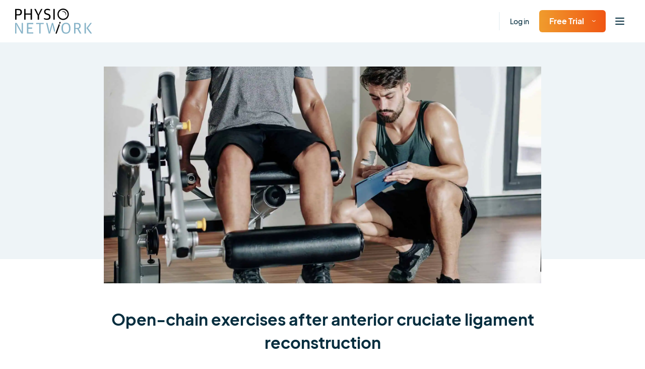

--- FILE ---
content_type: text/html; charset=UTF-8
request_url: https://www.physio-network.com/blog/open-chain-exercises-after-anterior-cruciate-ligament-reconstruction/
body_size: 21597
content:
<!doctype html>
<html lang="en-US" xmlns:og="http://opengraphprotocol.org/schema/" xmlns:fb="http://www.facebook.com/2008/fbml" prefix="og: https://ogp.me/ns#" class="no-js no-svg">

<head>
    <meta charset="UTF-8">
    <meta name="viewport" content="width=device-width, initial-scale=1">
    <meta name="ahrefs-site-verification" content="6da2f1a7cc235f0bc260da4b946a0e6916b4144760bf847ece046954bce3474b">
    <link href="https://fonts.googleapis.com/css2?family=Kalam:wght@400;700&display=swap" rel="stylesheet">
    <script type="text/javascript" src="//widget.trustpilot.com/bootstrap/v5/tp.widget.bootstrap.min.js" async></script>

    
            <script type="text/javascript" src="https://platform-api.sharethis.com/js/sharethis.js#property=6492e4cb91ef70001294d3df&product=inline-share-buttons&source=platform" async="async"></script>
    
    <link rel="preload" href="https://www.physio-network.com/wp-content/themes/physio/theme-v2/assets/fonts/EudoxusSans-Light.woff2" as="font" type="font/woff2" crossorigin="anonymous" />
    <link rel="preload" href="https://www.physio-network.com/wp-content/themes/physio/theme-v2/assets/fonts/EudoxusSans-Regular.woff2" as="font" type="font/woff2" crossorigin="anonymous" />
    <link rel="preload" href="https://www.physio-network.com/wp-content/themes/physio/theme-v2/assets/fonts/EudoxusSans-Medium.woff2" as="font" type="font/woff2" crossorigin="anonymous" />
    <link rel="preload" href="https://www.physio-network.com/wp-content/themes/physio/theme-v2/assets/fonts/EudoxusSans-Bold.woff2" as="font" type="font/woff2" crossorigin="anonymous" />
    <link rel="preload" href="https://www.physio-network.com/wp-content/themes/physio/theme-v2/assets/fonts/EudoxusSans-ExtraBold.woff2" as="font" type="font/woff2" crossorigin="anonymous" />

    
    <!-- anti-flicker snippet (recommended)  -->
    <style>
        .async-hide {
            opacity: 0 !important
        }
    </style>
            <script>
            (function(a, s, y, n, c, h, i, d, e) {
                s.className += ' ' + y;
                h.start = 1 * new Date;
                h.end = i = function() {
                    s.className = s.className.replace(RegExp(' ?' + y), '')
                };
                (a[n] = a[n] || []).hide = h;
                setTimeout(function() {
                    i();
                    h.end = null
                }, c);
                h.timeout = c;
            })(window, document.documentElement, 'async-hide', 'dataLayer', 4000, {
                'GTM-PS77SWX': true
            });
        </script>

        <!-- Google Tag Manager -->
        <script>
            (function(w, d, s, l, i) {
                w[l] = w[l] || [];
                w[l].push({
                    'gtm.start': new Date().getTime(),
                    event: 'gtm.js'
                });
                var f = d.getElementsByTagName(s)[0],
                    j = d.createElement(s),
                    dl = l != 'dataLayer' ? '&l=' + l : '';
                j.async = true;
                j.src =
                    'https://www.googletagmanager.com/gtm.js?id=' + i + dl;
                f.parentNode.insertBefore(j, f);
            })(window, document, 'script', 'dataLayer', 'GTM-PS77SWX');
        </script>
        <!-- End Google Tag Manager -->

                    <script>
                window.dataLayer = window.dataLayer || [];

                function gtag() {
                    dataLayer.push(arguments);
                }
                gtag("consent", "default", {
                    ad_storage: "denied",
                    ad_user_data: "denied",
                    ad_personalization: "denied",
                    analytics_storage: "denied",
                    functionality_storage: "denied",
                    personalization_storage: "denied",
                    security_storage: "granted",
                    wait_for_update: 2000,
                });
                gtag("set", "ads_data_redaction", true);
                gtag("set", "url_passthrough", true);
            </script>

            <!-- Start cookieyes banner -->
            <script id="cookieyes" type="text/javascript" src="https://cdn-cookieyes.com/client_data/03fe157f74415581103535f3/script.js"></script>
            <!-- End cookieyes banner -->
            
    <link rel="stylesheet" href="https://www.physio-network.com/wp-content/themes/physio/theme-v2/assets/css/magnific-popup.min.css"><link rel="stylesheet" href="https://www.physio-network.com/wp-content/themes/physio/theme-v2/assets/css/webui-popover.min.css"><link rel="stylesheet" href="https://www.physio-network.com/wp-content/themes/physio/theme-v2/assets/css/swiper-bundle.min.css"><link rel="stylesheet" href="https://www.physio-network.com/wp-content/themes/physio/theme-v2/assets/css/style.css?v=2.0.48"><script type="text/javascript">
    var PNV2 = {"ajaxurl":"https:\/\/www.physio-network.com\/wp-admin\/admin-ajax.php","processing":"Processing...","loading":"Loading...","site_id":1};</script><link rel="icon" type="image/x-icon" href="https://www.physio-network.com/wp-content/themes/physio/theme-v2/assets/img/favicon/favicon.ico" /><link rel="apple-touch-icon" sizes="180x180" href="https://cdn.shortpixel.ai/spai2/q_lossy+ret_img+to_webp/www.physio-network.com/wp-content/themes/physio/theme-v2/assets/img/favicon/apple-touch-icon.png" data-spai-egr="1"><link rel="icon" type="image/png" sizes="32x32" href="https://cdn.shortpixel.ai/spai2/q_lossy+ret_img+to_webp/www.physio-network.com/wp-content/themes/physio/theme-v2/assets/img/favicon/favicon-32x32.png" data-spai-egr="1"><link rel="icon" type="image/png" sizes="16x16" href="https://cdn.shortpixel.ai/spai2/q_lossy+ret_img+to_webp/www.physio-network.com/wp-content/themes/physio/theme-v2/assets/img/favicon/favicon-16x16.png" data-spai-egr="1"><link rel="manifest" href="https://www.physio-network.com/wp-content/themes/physio/theme-v2/assets/img/favicon/site.webmanifest">
<!-- Search Engine Optimization by Rank Math PRO - https://rankmath.com/ -->
<title>Open-chain Exercises After Anterior Cruciate Ligament Reconstruction &mdash; Physio Network</title>
<meta name="description" content="A recent study sought to review the literature on the use of open chain exercises post ACL reconstruction."/>
<meta name="robots" content="follow, index, max-snippet:-1, max-video-preview:-1, max-image-preview:large"/>
<link rel="canonical" href="https://www.physio-network.com/blog/open-chain-exercises-after-anterior-cruciate-ligament-reconstruction/" />
<meta property="og:locale" content="en_US" />
<meta property="og:type" content="article" />
<meta property="og:title" content="Open-chain Exercises After Anterior Cruciate Ligament Reconstruction &mdash; Physio Network" />
<meta property="og:description" content="A recent study sought to review the literature on the use of open chain exercises post ACL reconstruction." />
<meta property="og:url" content="https://www.physio-network.com/blog/open-chain-exercises-after-anterior-cruciate-ligament-reconstruction/" />
<meta property="og:site_name" content="Physio Network" />
<meta property="article:publisher" content="https://www.facebook.com/thephysionetwork" />
<meta property="article:tag" content="ACL" />
<meta property="article:tag" content="ACL reconstruction" />
<meta property="article:tag" content="ACLR" />
<meta property="article:tag" content="exercise rehabilitation" />
<meta property="article:tag" content="graft" />
<meta property="article:tag" content="Knee" />
<meta property="article:tag" content="leg extension" />
<meta property="article:tag" content="leg extensions" />
<meta property="article:tag" content="open chain exercises" />
<meta property="article:section" content="Knee" />
<meta property="og:updated_time" content="2022-06-23T12:40:38+00:00" />
<meta property="og:image" content="https://www.physio-network.com/wp-content/uploads/2020/10/iStock-1269798613-1024x683.jpg" />
<meta property="og:image:secure_url" content="https://www.physio-network.com/wp-content/uploads/2020/10/iStock-1269798613-1024x683.jpg" />
<meta property="og:image:width" content="1024" />
<meta property="og:image:height" content="683" />
<meta property="og:image:alt" content="Open-chain exercises after anterior cruciate ligament reconstruction" />
<meta property="og:image:type" content="image/jpeg" />
<meta property="article:published_time" content="2020-10-02T09:26:24+00:00" />
<meta property="article:modified_time" content="2022-06-23T12:40:38+00:00" />
<meta name="twitter:card" content="summary_large_image" />
<meta name="twitter:title" content="Open-chain Exercises After Anterior Cruciate Ligament Reconstruction &mdash; Physio Network" />
<meta name="twitter:description" content="A recent study sought to review the literature on the use of open chain exercises post ACL reconstruction." />
<meta name="twitter:site" content="@https://x.com/PhysioNetwork" />
<meta name="twitter:creator" content="@https://x.com/PhysioNetwork" />
<meta name="twitter:image" content="https://www.physio-network.com/wp-content/uploads/2020/10/iStock-1269798613-1024x683.jpg" />
<meta name="twitter:label1" content="Written by" />
<meta name="twitter:data1" content="physionetwork" />
<meta name="twitter:label2" content="Time to read" />
<meta name="twitter:data2" content="2 minutes" />
<script type="application/ld+json" class="rank-math-schema-pro">{"@context":"https://schema.org","@graph":[{"@type":"Place","@id":"https://www.physio-network.com/#place","geo":{"@type":"GeoCoordinates","latitude":"-23.08476281196271","longitude":" 150.68776525033013"},"hasMap":"https://www.google.com/maps/search/?api=1&amp;query=-23.08476281196271, 150.68776525033013","address":{"@type":"PostalAddress","streetAddress":"Preston Road","addressLocality":"Adelaide Park","addressRegion":"Queensland","postalCode":"262","addressCountry":"Australia"}},{"@type":"Organization","@id":"https://www.physio-network.com/#organization","name":"Physio Network","url":"https://www.physio-network.com","sameAs":["https://www.facebook.com/thephysionetwork","https://twitter.com/https://x.com/PhysioNetwork","https://www.instagram.com/physionetwork/","https://www.tiktok.com/@physionetwork","https://www.linkedin.com/company/physio-network/"],"email":"info@physio-network.com","address":{"@type":"PostalAddress","streetAddress":"Preston Road","addressLocality":"Adelaide Park","addressRegion":"Queensland","postalCode":"262","addressCountry":"Australia"},"contactPoint":[{"@type":"ContactPoint","telephone":"33621578167","contactType":"customer support"}],"description":"Physio Network is your trusted source for the latest in physiotherapy research and practice. We provide up-to-date articles, reviews, and insights from experts around the globe, tailored for physiotherapists who want to stay at the forefront of their field. Whether you're looking for evidence-based techniques, case studies, or continuing education opportunities, Physio Network helps you enhance your skills and deliver better patient outcomes. Our mission is to bridge the gap between research and practice, making advanced knowledge accessible and practical for everyday use.","legalName":"philiponeillfreelancer@gmail.com","location":{"@id":"https://www.physio-network.com/#place"}},{"@type":"WebSite","@id":"https://www.physio-network.com/#website","url":"https://www.physio-network.com","name":"Physio Network","alternateName":"Physiotherapy CPD Courses Online","publisher":{"@id":"https://www.physio-network.com/#organization"},"inLanguage":"en-US"},{"@type":"ImageObject","@id":"https://www.physio-network.com/wp-content/uploads/2020/10/iStock-1269798613.jpg","url":"https://www.physio-network.com/wp-content/uploads/2020/10/iStock-1269798613.jpg","width":"2121","height":"1414","inLanguage":"en-US"},{"@type":"WebPage","@id":"https://www.physio-network.com/blog/open-chain-exercises-after-anterior-cruciate-ligament-reconstruction/#webpage","url":"https://www.physio-network.com/blog/open-chain-exercises-after-anterior-cruciate-ligament-reconstruction/","name":"Open-chain Exercises After Anterior Cruciate Ligament Reconstruction &mdash; Physio Network","datePublished":"2020-10-02T09:26:24+00:00","dateModified":"2022-06-23T12:40:38+00:00","isPartOf":{"@id":"https://www.physio-network.com/#website"},"primaryImageOfPage":{"@id":"https://www.physio-network.com/wp-content/uploads/2020/10/iStock-1269798613.jpg"},"inLanguage":"en-US"},{"@type":"Person","@id":"https://www.physio-network.com/author/physionetwork/","name":"physionetwork","url":"https://www.physio-network.com/author/physionetwork/","image":{"@type":"ImageObject","@id":"https://secure.gravatar.com/avatar/d97afe695d521df72417d8d09bf88674c3b212ed03ea92de0afd8579a7caa8c1?s=96&amp;d=mm&amp;r=g","url":"https://secure.gravatar.com/avatar/d97afe695d521df72417d8d09bf88674c3b212ed03ea92de0afd8579a7caa8c1?s=96&amp;d=mm&amp;r=g","caption":"physionetwork","inLanguage":"en-US"},"worksFor":{"@id":"https://www.physio-network.com/#organization"}},{"@type":"Article","headline":"Open-chain Exercises After Anterior Cruciate Ligament Reconstruction &mdash; Physio Network","datePublished":"2020-10-02T09:26:24+00:00","dateModified":"2022-06-23T12:40:38+00:00","articleSection":"Knee","author":{"@id":"https://www.physio-network.com/author/physionetwork/","name":"physionetwork"},"publisher":{"@id":"https://www.physio-network.com/#organization"},"description":"A recent study sought to review the literature on the use of open chain exercises post ACL reconstruction.","name":"Open-chain Exercises After Anterior Cruciate Ligament Reconstruction &mdash; Physio Network","@id":"https://www.physio-network.com/blog/open-chain-exercises-after-anterior-cruciate-ligament-reconstruction/#richSnippet","isPartOf":{"@id":"https://www.physio-network.com/blog/open-chain-exercises-after-anterior-cruciate-ligament-reconstruction/#webpage"},"image":{"@id":"https://www.physio-network.com/wp-content/uploads/2020/10/iStock-1269798613.jpg"},"inLanguage":"en-US","mainEntityOfPage":{"@id":"https://www.physio-network.com/blog/open-chain-exercises-after-anterior-cruciate-ligament-reconstruction/#webpage"}}]}</script>
<!-- /Rank Math WordPress SEO plugin -->

<link rel='dns-prefetch' href='//linkstorm.io' />
<link rel="alternate" type="application/rss+xml" title="Physio Network &raquo; Open-chain exercises after anterior cruciate ligament reconstruction Comments Feed" href="https://www.physio-network.com/blog/open-chain-exercises-after-anterior-cruciate-ligament-reconstruction/feed/" />
<style id='wp-img-auto-sizes-contain-inline-css' type='text/css'>
img:is([sizes=auto i],[sizes^="auto," i]){contain-intrinsic-size:3000px 1500px}
/*# sourceURL=wp-img-auto-sizes-contain-inline-css */
</style>
<style id='wp-block-library-inline-css' type='text/css'>
:root{--wp-block-synced-color:#7a00df;--wp-block-synced-color--rgb:122,0,223;--wp-bound-block-color:var(--wp-block-synced-color);--wp-editor-canvas-background:#ddd;--wp-admin-theme-color:#007cba;--wp-admin-theme-color--rgb:0,124,186;--wp-admin-theme-color-darker-10:#006ba1;--wp-admin-theme-color-darker-10--rgb:0,107,160.5;--wp-admin-theme-color-darker-20:#005a87;--wp-admin-theme-color-darker-20--rgb:0,90,135;--wp-admin-border-width-focus:2px}@media (min-resolution:192dpi){:root{--wp-admin-border-width-focus:1.5px}}.wp-element-button{cursor:pointer}:root .has-very-light-gray-background-color{background-color:#eee}:root .has-very-dark-gray-background-color{background-color:#313131}:root .has-very-light-gray-color{color:#eee}:root .has-very-dark-gray-color{color:#313131}:root .has-vivid-green-cyan-to-vivid-cyan-blue-gradient-background{background:linear-gradient(135deg,#00d084,#0693e3)}:root .has-purple-crush-gradient-background{background:linear-gradient(135deg,#34e2e4,#4721fb 50%,#ab1dfe)}:root .has-hazy-dawn-gradient-background{background:linear-gradient(135deg,#faaca8,#dad0ec)}:root .has-subdued-olive-gradient-background{background:linear-gradient(135deg,#fafae1,#67a671)}:root .has-atomic-cream-gradient-background{background:linear-gradient(135deg,#fdd79a,#004a59)}:root .has-nightshade-gradient-background{background:linear-gradient(135deg,#330968,#31cdcf)}:root .has-midnight-gradient-background{background:linear-gradient(135deg,#020381,#2874fc)}:root{--wp--preset--font-size--normal:16px;--wp--preset--font-size--huge:42px}.has-regular-font-size{font-size:1em}.has-larger-font-size{font-size:2.625em}.has-normal-font-size{font-size:var(--wp--preset--font-size--normal)}.has-huge-font-size{font-size:var(--wp--preset--font-size--huge)}.has-text-align-center{text-align:center}.has-text-align-left{text-align:left}.has-text-align-right{text-align:right}.has-fit-text{white-space:nowrap!important}#end-resizable-editor-section{display:none}.aligncenter{clear:both}.items-justified-left{justify-content:flex-start}.items-justified-center{justify-content:center}.items-justified-right{justify-content:flex-end}.items-justified-space-between{justify-content:space-between}.screen-reader-text{border:0;clip-path:inset(50%);height:1px;margin:-1px;overflow:hidden;padding:0;position:absolute;width:1px;word-wrap:normal!important}.screen-reader-text:focus{background-color:#ddd;clip-path:none;color:#444;display:block;font-size:1em;height:auto;left:5px;line-height:normal;padding:15px 23px 14px;text-decoration:none;top:5px;width:auto;z-index:100000}html :where(.has-border-color){border-style:solid}html :where([style*=border-top-color]){border-top-style:solid}html :where([style*=border-right-color]){border-right-style:solid}html :where([style*=border-bottom-color]){border-bottom-style:solid}html :where([style*=border-left-color]){border-left-style:solid}html :where([style*=border-width]){border-style:solid}html :where([style*=border-top-width]){border-top-style:solid}html :where([style*=border-right-width]){border-right-style:solid}html :where([style*=border-bottom-width]){border-bottom-style:solid}html :where([style*=border-left-width]){border-left-style:solid}html :where(img[class*=wp-image-]){height:auto;max-width:100%}:where(figure){margin:0 0 1em}html :where(.is-position-sticky){--wp-admin--admin-bar--position-offset:var(--wp-admin--admin-bar--height,0px)}@media screen and (max-width:600px){html :where(.is-position-sticky){--wp-admin--admin-bar--position-offset:0px}}

/*# sourceURL=wp-block-library-inline-css */
</style><style id='global-styles-inline-css' type='text/css'>
:root{--wp--preset--aspect-ratio--square: 1;--wp--preset--aspect-ratio--4-3: 4/3;--wp--preset--aspect-ratio--3-4: 3/4;--wp--preset--aspect-ratio--3-2: 3/2;--wp--preset--aspect-ratio--2-3: 2/3;--wp--preset--aspect-ratio--16-9: 16/9;--wp--preset--aspect-ratio--9-16: 9/16;--wp--preset--color--black: #000000;--wp--preset--color--cyan-bluish-gray: #abb8c3;--wp--preset--color--white: #ffffff;--wp--preset--color--pale-pink: #f78da7;--wp--preset--color--vivid-red: #cf2e2e;--wp--preset--color--luminous-vivid-orange: #ff6900;--wp--preset--color--luminous-vivid-amber: #fcb900;--wp--preset--color--light-green-cyan: #7bdcb5;--wp--preset--color--vivid-green-cyan: #00d084;--wp--preset--color--pale-cyan-blue: #8ed1fc;--wp--preset--color--vivid-cyan-blue: #0693e3;--wp--preset--color--vivid-purple: #9b51e0;--wp--preset--gradient--vivid-cyan-blue-to-vivid-purple: linear-gradient(135deg,rgb(6,147,227) 0%,rgb(155,81,224) 100%);--wp--preset--gradient--light-green-cyan-to-vivid-green-cyan: linear-gradient(135deg,rgb(122,220,180) 0%,rgb(0,208,130) 100%);--wp--preset--gradient--luminous-vivid-amber-to-luminous-vivid-orange: linear-gradient(135deg,rgb(252,185,0) 0%,rgb(255,105,0) 100%);--wp--preset--gradient--luminous-vivid-orange-to-vivid-red: linear-gradient(135deg,rgb(255,105,0) 0%,rgb(207,46,46) 100%);--wp--preset--gradient--very-light-gray-to-cyan-bluish-gray: linear-gradient(135deg,rgb(238,238,238) 0%,rgb(169,184,195) 100%);--wp--preset--gradient--cool-to-warm-spectrum: linear-gradient(135deg,rgb(74,234,220) 0%,rgb(151,120,209) 20%,rgb(207,42,186) 40%,rgb(238,44,130) 60%,rgb(251,105,98) 80%,rgb(254,248,76) 100%);--wp--preset--gradient--blush-light-purple: linear-gradient(135deg,rgb(255,206,236) 0%,rgb(152,150,240) 100%);--wp--preset--gradient--blush-bordeaux: linear-gradient(135deg,rgb(254,205,165) 0%,rgb(254,45,45) 50%,rgb(107,0,62) 100%);--wp--preset--gradient--luminous-dusk: linear-gradient(135deg,rgb(255,203,112) 0%,rgb(199,81,192) 50%,rgb(65,88,208) 100%);--wp--preset--gradient--pale-ocean: linear-gradient(135deg,rgb(255,245,203) 0%,rgb(182,227,212) 50%,rgb(51,167,181) 100%);--wp--preset--gradient--electric-grass: linear-gradient(135deg,rgb(202,248,128) 0%,rgb(113,206,126) 100%);--wp--preset--gradient--midnight: linear-gradient(135deg,rgb(2,3,129) 0%,rgb(40,116,252) 100%);--wp--preset--font-size--small: 13px;--wp--preset--font-size--medium: 20px;--wp--preset--font-size--large: 36px;--wp--preset--font-size--x-large: 42px;--wp--preset--spacing--20: 0.44rem;--wp--preset--spacing--30: 0.67rem;--wp--preset--spacing--40: 1rem;--wp--preset--spacing--50: 1.5rem;--wp--preset--spacing--60: 2.25rem;--wp--preset--spacing--70: 3.38rem;--wp--preset--spacing--80: 5.06rem;--wp--preset--shadow--natural: 6px 6px 9px rgba(0, 0, 0, 0.2);--wp--preset--shadow--deep: 12px 12px 50px rgba(0, 0, 0, 0.4);--wp--preset--shadow--sharp: 6px 6px 0px rgba(0, 0, 0, 0.2);--wp--preset--shadow--outlined: 6px 6px 0px -3px rgb(255, 255, 255), 6px 6px rgb(0, 0, 0);--wp--preset--shadow--crisp: 6px 6px 0px rgb(0, 0, 0);}:where(.is-layout-flex){gap: 0.5em;}:where(.is-layout-grid){gap: 0.5em;}body .is-layout-flex{display: flex;}.is-layout-flex{flex-wrap: wrap;align-items: center;}.is-layout-flex > :is(*, div){margin: 0;}body .is-layout-grid{display: grid;}.is-layout-grid > :is(*, div){margin: 0;}:where(.wp-block-columns.is-layout-flex){gap: 2em;}:where(.wp-block-columns.is-layout-grid){gap: 2em;}:where(.wp-block-post-template.is-layout-flex){gap: 1.25em;}:where(.wp-block-post-template.is-layout-grid){gap: 1.25em;}.has-black-color{color: var(--wp--preset--color--black) !important;}.has-cyan-bluish-gray-color{color: var(--wp--preset--color--cyan-bluish-gray) !important;}.has-white-color{color: var(--wp--preset--color--white) !important;}.has-pale-pink-color{color: var(--wp--preset--color--pale-pink) !important;}.has-vivid-red-color{color: var(--wp--preset--color--vivid-red) !important;}.has-luminous-vivid-orange-color{color: var(--wp--preset--color--luminous-vivid-orange) !important;}.has-luminous-vivid-amber-color{color: var(--wp--preset--color--luminous-vivid-amber) !important;}.has-light-green-cyan-color{color: var(--wp--preset--color--light-green-cyan) !important;}.has-vivid-green-cyan-color{color: var(--wp--preset--color--vivid-green-cyan) !important;}.has-pale-cyan-blue-color{color: var(--wp--preset--color--pale-cyan-blue) !important;}.has-vivid-cyan-blue-color{color: var(--wp--preset--color--vivid-cyan-blue) !important;}.has-vivid-purple-color{color: var(--wp--preset--color--vivid-purple) !important;}.has-black-background-color{background-color: var(--wp--preset--color--black) !important;}.has-cyan-bluish-gray-background-color{background-color: var(--wp--preset--color--cyan-bluish-gray) !important;}.has-white-background-color{background-color: var(--wp--preset--color--white) !important;}.has-pale-pink-background-color{background-color: var(--wp--preset--color--pale-pink) !important;}.has-vivid-red-background-color{background-color: var(--wp--preset--color--vivid-red) !important;}.has-luminous-vivid-orange-background-color{background-color: var(--wp--preset--color--luminous-vivid-orange) !important;}.has-luminous-vivid-amber-background-color{background-color: var(--wp--preset--color--luminous-vivid-amber) !important;}.has-light-green-cyan-background-color{background-color: var(--wp--preset--color--light-green-cyan) !important;}.has-vivid-green-cyan-background-color{background-color: var(--wp--preset--color--vivid-green-cyan) !important;}.has-pale-cyan-blue-background-color{background-color: var(--wp--preset--color--pale-cyan-blue) !important;}.has-vivid-cyan-blue-background-color{background-color: var(--wp--preset--color--vivid-cyan-blue) !important;}.has-vivid-purple-background-color{background-color: var(--wp--preset--color--vivid-purple) !important;}.has-black-border-color{border-color: var(--wp--preset--color--black) !important;}.has-cyan-bluish-gray-border-color{border-color: var(--wp--preset--color--cyan-bluish-gray) !important;}.has-white-border-color{border-color: var(--wp--preset--color--white) !important;}.has-pale-pink-border-color{border-color: var(--wp--preset--color--pale-pink) !important;}.has-vivid-red-border-color{border-color: var(--wp--preset--color--vivid-red) !important;}.has-luminous-vivid-orange-border-color{border-color: var(--wp--preset--color--luminous-vivid-orange) !important;}.has-luminous-vivid-amber-border-color{border-color: var(--wp--preset--color--luminous-vivid-amber) !important;}.has-light-green-cyan-border-color{border-color: var(--wp--preset--color--light-green-cyan) !important;}.has-vivid-green-cyan-border-color{border-color: var(--wp--preset--color--vivid-green-cyan) !important;}.has-pale-cyan-blue-border-color{border-color: var(--wp--preset--color--pale-cyan-blue) !important;}.has-vivid-cyan-blue-border-color{border-color: var(--wp--preset--color--vivid-cyan-blue) !important;}.has-vivid-purple-border-color{border-color: var(--wp--preset--color--vivid-purple) !important;}.has-vivid-cyan-blue-to-vivid-purple-gradient-background{background: var(--wp--preset--gradient--vivid-cyan-blue-to-vivid-purple) !important;}.has-light-green-cyan-to-vivid-green-cyan-gradient-background{background: var(--wp--preset--gradient--light-green-cyan-to-vivid-green-cyan) !important;}.has-luminous-vivid-amber-to-luminous-vivid-orange-gradient-background{background: var(--wp--preset--gradient--luminous-vivid-amber-to-luminous-vivid-orange) !important;}.has-luminous-vivid-orange-to-vivid-red-gradient-background{background: var(--wp--preset--gradient--luminous-vivid-orange-to-vivid-red) !important;}.has-very-light-gray-to-cyan-bluish-gray-gradient-background{background: var(--wp--preset--gradient--very-light-gray-to-cyan-bluish-gray) !important;}.has-cool-to-warm-spectrum-gradient-background{background: var(--wp--preset--gradient--cool-to-warm-spectrum) !important;}.has-blush-light-purple-gradient-background{background: var(--wp--preset--gradient--blush-light-purple) !important;}.has-blush-bordeaux-gradient-background{background: var(--wp--preset--gradient--blush-bordeaux) !important;}.has-luminous-dusk-gradient-background{background: var(--wp--preset--gradient--luminous-dusk) !important;}.has-pale-ocean-gradient-background{background: var(--wp--preset--gradient--pale-ocean) !important;}.has-electric-grass-gradient-background{background: var(--wp--preset--gradient--electric-grass) !important;}.has-midnight-gradient-background{background: var(--wp--preset--gradient--midnight) !important;}.has-small-font-size{font-size: var(--wp--preset--font-size--small) !important;}.has-medium-font-size{font-size: var(--wp--preset--font-size--medium) !important;}.has-large-font-size{font-size: var(--wp--preset--font-size--large) !important;}.has-x-large-font-size{font-size: var(--wp--preset--font-size--x-large) !important;}
/*# sourceURL=global-styles-inline-css */
</style>

<style id='classic-theme-styles-inline-css' type='text/css'>
/*! This file is auto-generated */
.wp-block-button__link{color:#fff;background-color:#32373c;border-radius:9999px;box-shadow:none;text-decoration:none;padding:calc(.667em + 2px) calc(1.333em + 2px);font-size:1.125em}.wp-block-file__button{background:#32373c;color:#fff;text-decoration:none}
/*# sourceURL=/wp-includes/css/classic-themes.min.css */
</style>
<link rel='stylesheet' id='contact-form-7-css' href='https://www.physio-network.com/wp-content/plugins/contact-form-7/includes/css/styles.css?ver=6.1.4' type='text/css' media='all' />
<script type="text/javascript" src="https://www.physio-network.com/wp-includes/js/jquery/jquery.min.js?ver=3.7.1" id="jquery-core-js"></script>
<script type="text/javascript" src="https://www.physio-network.com/wp-includes/js/jquery/jquery-migrate.min.js?ver=3.4.1" id="jquery-migrate-js"></script>
<link rel="https://api.w.org/" href="https://www.physio-network.com/wp-json/" /><link rel="alternate" title="JSON" type="application/json" href="https://www.physio-network.com/wp-json/wp/v2/posts/24562" /><link rel="EditURI" type="application/rsd+xml" title="RSD" href="https://www.physio-network.com/xmlrpc.php?rsd" />
<link rel='shortlink' href='https://www.physio-network.com/?p=24562' />
<script src="https://www.physio-network.com/wp-content/themes/physio/theme-v2/assets/js/alpine.min.js" defer></script><style type="text/css">.recentcomments a{display:inline !important;padding:0 !important;margin:0 !important;}</style>		<style type="text/css" id="wp-custom-css">
			p.aligncenter,p.aligncentre,i.aligncenter,i.aligncentre{
     text-align: center;
}
 p.alignleft,i.alignleft{
     text-align: center;
}
 img.aligncenter,img.aligncentre,img.alignleft{
     max-width: 500px;
     margin: 10px 0px;
     width: 100%;
}
 .video-container {
     position: relative;
     padding-bottom: 56.25%;
     padding-top: 30px;
     height: 0;
     overflow: hidden;
     margin-bottom: 20px;
}
 .video-container iframe, .video-container object, .video-container embed {
     position: absolute;
     top: 0;
     left: 0;
     width: 100%;
     height: 100%;
}
 .single-post table tr td {
     border: 1px solid #e4e4e4;
     padding: 10px;
     white-space: pre-wrap;
    /* css-3 */
     white-space: -moz-pre-wrap;
    /* Mozilla, since 1999 */
     white-space: -pre-wrap;
    /* Opera 4-6 */
     white-space: -o-pre-wrap;
    /* Opera 7 */
     word-wrap: break-word;
    /* Internet Explorer 5.5+ */
}
 .single-post table tr th {
     padding: 10px;
     background-color: #91cade;
     border: 1px solid #e4e4e4;
     color: white;
     font-weight: 400;
     white-space: pre-wrap;
    /* css-3 */
     white-space: -moz-pre-wrap;
    /* Mozilla, since 1999 */
     white-space: -pre-wrap;
    /* Opera 4-6 */
     white-space: -o-pre-wrap;
    /* Opera 7 */
     word-wrap: break-word;
    /* Internet Explorer 5.5+ */
}
 .single-post table {
     margin-bottom: 20px;
     display: block;
     overflow-x: auto;
     white-space: nowrap;
}
 		</style>
		
    
    
<link href="https://cdn.shortpixel.ai" rel="preconnect" crossorigin></head>

<body data-rsssl=1 class="wp-singular post-template-default single single-post postid-24562 single-format-standard wp-embed-responsive wp-theme-physio has--not-active-account user-not-logged-in">

    <!-- Google Tag Manager (noscript) -->
    <noscript><iframe src="https://www.googletagmanager.com/ns.html?id=GTM-PS77SWX" height="0" width="0" style="display:none;visibility:hidden"></iframe></noscript>
    <!-- End Google Tag Manager (noscript) -->

    <div id="primary-content" class="font-eudoxus font-normal text-base text-blue-dark leading-normal antialiased overflow-x-hidden pt-[80px]">
    <header id="header" x-data="header()" x-init="init()" class="fixed py-3 xl:py-2 text-sm 2xl:text-base top-0 left-0 font-medium w-full z-40 bg-white shadow-header">
        <div class="container max-w-full px-[30px]">
            <div class="flex justify-between items-center">
                <nav class="w-full">
                    <div class="flex-1 flex items-center">
                        <div class="w-full xl:w-auto justify-between flex-shrink-0 flex items-center">
                                                            <a href="https://www.physio-network.com/" class="block my-1 flex-shrink-0 hover:opacity-80 ">
                                    <img src="https://cdn.shortpixel.ai/spai2/ret_img/www.physio-network.com/wp-content/themes/physio/theme-v2/assets/img/logo.svg" data-spai-egr="1" alt="Logo" height="50" width="153" data-spai-eager="true">
                                </a>
                                                                                        <div class="flex items-center xl:hidden">
                                    <ul class="flex space-x-5 items-center pl-4 xl:pl-10 mr-2">
                                                                                    <li class="hidden md:block border-l-2 border-light-blue pl-5 xl:pl-10 xl:ml-6 py-2"><a href="https://www.physio-network.com/login/" class="hover:text-blue-900">Log in</a>
                                            </li>
                                            <li class="hidden md:block">
                                                <div class="relative group text-left py-2">

                                                                                                            <button type="button" class="btn btn-primary pt-[10px] pb-[10px] group text-base"><span class="whitespace-nowrap">Free Trial</span><img src="[data-uri]" data-spai="1" alt="Icon" class="ml-4 transform group-hover:text-blue-900 group-hover:rotate-180" height="11" width="7"></button>
                                                        <div class="absolute top-full transition-all opacity-0 group-hover:opacity-100 duration-500 group-hover:-mt-0 invisible group-hover:visible -left-10 min-w-[218px] z-10">
                                                            <div class="dropdown-arrow w-4 h-4 -mb-2 shadow-gray-arrow bg-white mx-auto block transform rotate-45"></div>
                                                            <ul class="py-1 px-5 shadow-gray-100 rounded-2xl bg-white">
                                                                <li>
                                                                    <a href="https://www.physio-network.com/research-reviews/" class="py-4 flex items-center justify-between text-blue-dark hover:text-blue-900">
                                                                        Research Reviews                                                                        <svg width="20" height="14" viewBox="0 0 20 14" fill="none" xmlns="http://www.w3.org/2000/svg">
                                                                            <g clip-path="url(#clip0)">
                                                                                <path d="M19.6552 6.23L13.8621 0.350004C13.4483 -0.0699963 12.7586 -0.0699963 12.2759 0.350004C11.8621 0.770004 11.8621 1.54 12.2759 1.96L16.1379 5.88H1.10345C0.482759 5.88 0 6.37 0 7C0 7.63 0.482759 8.12 1.10345 8.12H16.2069L12.3448 12.04C11.931 12.46 11.931 13.16 12.3448 13.65C12.7586 14.07 13.4483 14.07 13.931 13.65L19.7241 7.77C20.1379 7.35 20.1379 6.65 19.6552 6.23Z" fill="currentColor" />
                                                                            </g>
                                                                            <defs>
                                                                                <clipPath id="clip0">
                                                                                    <rect width="20" height="14" fill="white" />
                                                                                </clipPath>
                                                                            </defs>
                                                                        </svg>
                                                                    </a>
                                                                </li>
                                                                                                                                    <li>
                                                                        <a href="https://www.physio-network.com/join-masterclass/" class="py-4 flex items-center justify-between text-blue-dark hover:text-blue-900">
                                                                            Masterclass                                                                            <svg width="20" height="14" viewBox="0 0 20 14" fill="none" xmlns="http://www.w3.org/2000/svg">
                                                                                <g clip-path="url(#clip1)">
                                                                                    <path d="M19.6552 6.23L13.8621 0.350004C13.4483 -0.0699963 12.7586 -0.0699963 12.2759 0.350004C11.8621 0.770004 11.8621 1.54 12.2759 1.96L16.1379 5.88H1.10345C0.482759 5.88 0 6.37 0 7C0 7.63 0.482759 8.12 1.10345 8.12H16.2069L12.3448 12.04C11.931 12.46 11.931 13.16 12.3448 13.65C12.7586 14.07 13.4483 14.07 13.931 13.65L19.7241 7.77C20.1379 7.35 20.1379 6.65 19.6552 6.23Z" fill="currentColor" />
                                                                                </g>
                                                                                <defs>
                                                                                    <clipPath id="clip1">
                                                                                        <rect width="20" height="14" fill="white" />
                                                                                    </clipPath>
                                                                                </defs>
                                                                            </svg>
                                                                        </a>
                                                                    </li>
                                                                                                                                                                                                    <li>
                                                                        <a href="https://www.physio-network.com/practicals/" class="py-4 flex items-center justify-between text-blue-dark hover:text-blue-900">
                                                                            Practicals                                                                            <svg width="20" height="14" viewBox="0 0 20 14" fill="none" xmlns="http://www.w3.org/2000/svg">
                                                                                <g clip-path="url(#clip1)">
                                                                                    <path d="M19.6552 6.23L13.8621 0.350004C13.4483 -0.0699963 12.7586 -0.0699963 12.2759 0.350004C11.8621 0.770004 11.8621 1.54 12.2759 1.96L16.1379 5.88H1.10345C0.482759 5.88 0 6.37 0 7C0 7.63 0.482759 8.12 1.10345 8.12H16.2069L12.3448 12.04C11.931 12.46 11.931 13.16 12.3448 13.65C12.7586 14.07 13.4483 14.07 13.931 13.65L19.7241 7.77C20.1379 7.35 20.1379 6.65 19.6552 6.23Z" fill="currentColor" />
                                                                                </g>
                                                                                <defs>
                                                                                    <clipPath id="clip1">
                                                                                        <rect width="20" height="14" fill="white" />
                                                                                    </clipPath>
                                                                                </defs>
                                                                            </svg>
                                                                        </a>
                                                                    </li>
                                                                
                                                                                                                                    <li>
                                                                        <a href="https://www.physio-network.com/case-studies/" class="py-4 flex items-center justify-between text-blue-dark hover:text-blue-900">
                                                                            Case Studies                                                                            <svg width="20" height="14" viewBox="0 0 20 14" fill="none" xmlns="http://www.w3.org/2000/svg">
                                                                                <g clip-path="url(#clip1)">
                                                                                    <path d="M19.6552 6.23L13.8621 0.350004C13.4483 -0.0699963 12.7586 -0.0699963 12.2759 0.350004C11.8621 0.770004 11.8621 1.54 12.2759 1.96L16.1379 5.88H1.10345C0.482759 5.88 0 6.37 0 7C0 7.63 0.482759 8.12 1.10345 8.12H16.2069L12.3448 12.04C11.931 12.46 11.931 13.16 12.3448 13.65C12.7586 14.07 13.4483 14.07 13.931 13.65L19.7241 7.77C20.1379 7.35 20.1379 6.65 19.6552 6.23Z" fill="currentColor" />
                                                                                </g>
                                                                                <defs>
                                                                                    <clipPath id="clip1">
                                                                                        <rect width="20" height="14" fill="white" />
                                                                                    </clipPath>
                                                                                </defs>
                                                                            </svg>
                                                                        </a>
                                                                    </li>
                                                                                                                            </ul>
                                                        </div>
                                                    
                                                </div>
                                            </li>
                                                                            </ul>
                                    <button @click.prevent="nav = true" x-show="! nav" class="inline-flex items-center justify-center p-2 rounded-md hover:text-blue-900">
                                        <svg class="block h-6 w-6" xmlns="http://www.w3.org/2000/svg" fill="none" viewBox="0 0 24 24" stroke="currentColor" aria-hidden="true">
                                            <path stroke-linecap="round" stroke-linejoin="round" stroke-width="2" d="M4 6h16M4 12h16M4 18h16" />
                                        </svg>
                                    </button>
                                    <button @click.prevent="nav = false" x-show="nav" class="rounded-md p-2 inline-flex items-center justify-center hover:text-blue-900">
                                        <svg class="block h-6 w-6" xmlns="http://www.w3.org/2000/svg" fill="none" viewBox="0 0 24 24" stroke="currentColor" aria-hidden="true">
                                            <path stroke-linecap="round" stroke-linejoin="round" stroke-width="2" d="M6 18L18 6M6 6l12 12" />
                                        </svg>
                                    </button>
                                </div>
                                                    </div>
                                                    <div class="hidden xl:block ml-6 xl:ml-0">
                                                                        <ul class="main-menu flex space-x-3 xl:space-x-5 2xl:space-x-8 xl:pl-16 items-center">

                                                                                            <li class="text-center hover:text-blue-900 relative py-4">
                                                    <a href="https://www.physio-network.com/research-reviews/">
                                                        Research Reviews                                                    </a>
                                                </li>
                                            
                                                                                            <li class="text-center hover:text-blue-900 relative py-4">
                                                    <a href="https://www.physio-network.com/join-masterclass/">
                                                        Masterclass                                                    </a>
                                                </li>
                                            
                                                                                            <li class="text-center hover:text-blue-900 relative py-4">
                                                    <a href="https://www.physio-network.com/practicals/" class="inline-flex items-center gap-2">
                                                        Practicals                                                    </a>
                                                </li>
                                            
                                                                                            <li class="text-center hover:text-blue-900 relative py-4">
                                                    <a href="https://www.physio-network.com/case-studies/" class="inline-flex items-center gap-2">
                                                        Case Studies                                                                                                            </a>
                                                </li>
                                            
                                            
                                            
                                            <li class="text-center hover:text-blue-900 relative py-4">
                                                <a href="https://www.physio-network.com/blog/">
                                                    Blog                                                </a>
                                            </li>

                                                                                            <li class="text-center hover:text-blue-900 relative py-4">
                                                    <a href="https://www.physio-network.com/free-resources/">
                                                        Free Resources                                                    </a>
                                                </li>
                                            
                                        </ul>
                                                                </div>
                                            </div>
                </nav>
                <div class="hidden xl:flex items-center justify-end flex-shrink-0">
                                            <ul class="flex space-x-8 items-center pl-4 xl:pl-10">
                            <li class="">
                                <div class="relative group py-4 text-left">

                                                                            <a href="javascript:;" class="flex group items-center">

                                                                                            <img src="[data-uri]" data-spai="1" alt="USA" width="30" height="30">
                                            
                                            <span class="ml-2 transform group-hover:text-blue-900 group-hover:rotate-180">
                                                <svg width="11" height="6" viewBox="0 0 11 6" fill="none" xmlns="http://www.w3.org/2000/svg">
                                                    <path d="M5.9 5.8L10.8 1.3C10.9 1.2 11 1 11 0.9C11 0.8 10.9 0.6 10.8 0.5L10.4 0.2C10.2 0 9.8 0 9.5 0.2L5.5 4L1.4 0.2C1.3 0.1 1.1 0 1 0C0.8 0 0.6 0.1 0.5 0.2L0.2 0.5C0.1 0.6 0 0.7 0 0.9C0 1.1 0.1 1.2 0.2 1.3L5.1 5.8C5.2 5.9 5.3 6 5.5 6C5.7 6 5.8 5.9 5.9 5.8Z" fill="currentColor" />
                                                </svg>
                                            </span>
                                        </a>
                                    

                                    <div class="absolute top-full transition-all opacity-0 group-hover:opacity-100 duration-500 group-hover:-mt-0 invisible group-hover:visible -left-14 min-w-[122px] z-10 css-lang-dd">
                                        <div class="dropdown-arrow w-4 h-4 -mb-2 shadow-gray-arrow bg-white mx-auto block transform rotate-45 relative left-3.5"></div>
                                        <ul class="py-1 px-5 shadow-gray-100 rounded-2xl bg-white">

                                                                                            <li><a href="https://www.physio-network.com/es" class="py-4 flex items-center hover:text-blue-900"><img src="[data-uri]" data-spai="1" alt="ES" width="32" height="32"><span class="ml-3">ES</span></a></li>
                                                <li><a href="https://www.physio-network.com/fr" class="py-4 flex items-center hover:text-blue-900 "><img src="[data-uri]" data-spai="1" alt="FR" width="32" height="32"><span class="ml-3">FR</span></a></li>
                                                <li><a href="https://www.physio-network.com/it" class="py-4 flex items-center hover:text-blue-900"><img src="[data-uri]" data-spai="1" alt="IT" width="32" height="32"><span class="ml-3">IT</span></a></li>
                                                <li><a href="https://www.physio-network.com/pt" class="py-4 flex items-center hover:text-blue-900"><img src="[data-uri]" data-spai="1" alt="PT" width="32" height="32"><span class="ml-3">PT</span></a></li>
                                                                                    </ul>
                                    </div>
                                </div>
                            </li>

                                                            <li class="border-l-2 border-light-blue pl-4 xl:pl-8 py-2">
                                    <a href="https://www.physio-network.com/login/" class="hover:text-blue-900">
                                        Log in                                    </a>
                                </li>
                                <li>
                                    <div class="relative group text-left py-2">

                                        
                                            <button type="button" class="btn btn-primary pt-[10px] pb-[10px] group text-base"><span class="whitespace-nowrap">Free Trial</span><img src="[data-uri]" data-spai="1" alt="Icon" class="ml-4 transform group-hover:text-blue-900 group-hover:rotate-180" width="11" height="7"></button>
                                            <div class="absolute top-full transition-all opacity-0 group-hover:opacity-100 duration-500 group-hover:-mt-0 invisible group-hover:visible -left-14 min-w-[218px] z-10">
                                                <div class="dropdown-arrow w-4 h-4 -mb-2 shadow-gray-arrow bg-white mx-auto block transform rotate-45 relative left-3.5"></div>
                                                <ul class="py-1 px-5 shadow-gray-100 rounded-2xl bg-white divide-y divide-blue-100">
                                                    <li>
                                                        <a href="https://www.physio-network.com/research-reviews/" class="py-4 flex items-center justify-between text-blue-dark hover:text-blue-900">
                                                            Research Reviews                                                            <svg width="20" height="14" viewBox="0 0 20 14" fill="none" xmlns="http://www.w3.org/2000/svg">
                                                                <g clip-path="url(#clip0)">
                                                                    <path d="M19.6552 6.23L13.8621 0.350004C13.4483 -0.0699963 12.7586 -0.0699963 12.2759 0.350004C11.8621 0.770004 11.8621 1.54 12.2759 1.96L16.1379 5.88H1.10345C0.482759 5.88 0 6.37 0 7C0 7.63 0.482759 8.12 1.10345 8.12H16.2069L12.3448 12.04C11.931 12.46 11.931 13.16 12.3448 13.65C12.7586 14.07 13.4483 14.07 13.931 13.65L19.7241 7.77C20.1379 7.35 20.1379 6.65 19.6552 6.23Z" fill="currentColor" />
                                                                </g>
                                                                <defs>
                                                                    <clipPath id="clip0">
                                                                        <rect width="20" height="14" fill="white" />
                                                                    </clipPath>
                                                                </defs>
                                                            </svg>
                                                        </a>
                                                    </li>
                                                                                                            <li>
                                                            <a href="https://www.physio-network.com/join-masterclass/" class="py-4 flex items-center justify-between text-blue-dark hover:text-blue-900">
                                                                Masterclass                                                                <svg width="20" height="14" viewBox="0 0 20 14" fill="none" xmlns="http://www.w3.org/2000/svg">
                                                                    <g clip-path="url(#clip1)">
                                                                        <path d="M19.6552 6.23L13.8621 0.350004C13.4483 -0.0699963 12.7586 -0.0699963 12.2759 0.350004C11.8621 0.770004 11.8621 1.54 12.2759 1.96L16.1379 5.88H1.10345C0.482759 5.88 0 6.37 0 7C0 7.63 0.482759 8.12 1.10345 8.12H16.2069L12.3448 12.04C11.931 12.46 11.931 13.16 12.3448 13.65C12.7586 14.07 13.4483 14.07 13.931 13.65L19.7241 7.77C20.1379 7.35 20.1379 6.65 19.6552 6.23Z" fill="currentColor" />
                                                                    </g>
                                                                    <defs>
                                                                        <clipPath id="clip1">
                                                                            <rect width="20" height="14" fill="white" />
                                                                        </clipPath>
                                                                    </defs>
                                                                </svg>
                                                            </a>
                                                        </li>
                                                                                                                                                                <li>
                                                            <a href="https://www.physio-network.com/practicals/" class="py-4 flex items-center justify-between text-blue-dark hover:text-blue-900">
                                                                Practicals                                                                <svg width="20" height="14" viewBox="0 0 20 14" fill="none" xmlns="http://www.w3.org/2000/svg">
                                                                    <g clip-path="url(#clip2)">
                                                                        <path d="M19.6552 6.23L13.8621 0.350004C13.4483 -0.0699963 12.7586 -0.0699963 12.2759 0.350004C11.8621 0.770004 11.8621 1.54 12.2759 1.96L16.1379 5.88H1.10345C0.482759 5.88 0 6.37 0 7C0 7.63 0.482759 8.12 1.10345 8.12H16.2069L12.3448 12.04C11.931 12.46 11.931 13.16 12.3448 13.65C12.7586 14.07 13.4483 14.07 13.931 13.65L19.7241 7.77C20.1379 7.35 20.1379 6.65 19.6552 6.23Z" fill="currentColor" />
                                                                    </g>
                                                                    <defs>
                                                                        <clipPath id="clip2">
                                                                            <rect width="20" height="14" fill="white" />
                                                                        </clipPath>
                                                                    </defs>
                                                                </svg>
                                                            </a>
                                                        </li>
                                                                                                                                                                <li>
                                                            <a href="https://www.physio-network.com/case-studies/" class="py-4 flex items-center justify-between text-blue-dark hover:text-blue-900">
                                                                Case Studies                                                                <svg width="20" height="14" viewBox="0 0 20 14" fill="none" xmlns="http://www.w3.org/2000/svg">
                                                                    <g clip-path="url(#clip3)">
                                                                        <path d="M19.6552 6.23L13.8621 0.350004C13.4483 -0.0699963 12.7586 -0.0699963 12.2759 0.350004C11.8621 0.770004 11.8621 1.54 12.2759 1.96L16.1379 5.88H1.10345C0.482759 5.88 0 6.37 0 7C0 7.63 0.482759 8.12 1.10345 8.12H16.2069L12.3448 12.04C11.931 12.46 11.931 13.16 12.3448 13.65C12.7586 14.07 13.4483 14.07 13.931 13.65L19.7241 7.77C20.1379 7.35 20.1379 6.65 19.6552 6.23Z" fill="currentColor" />
                                                                    </g>
                                                                    <defs>
                                                                        <clipPath id="clip3">
                                                                            <rect width="20" height="14" fill="white" />
                                                                        </clipPath>
                                                                    </defs>
                                                                </svg>
                                                            </a>
                                                        </li>
                                                                                                    </ul>
                                            </div>
                                                                            </div>
                                </li>
                                                    </ul>
                                    </div>
            </div>
            <div :class="{ hidden: ! nav }" class="mobile-menu-wrap absolute top-[80px] md:top-[84px] inset-x-0 transition transform origin-top-right hidden z-10">
                <div class="border-t border-light-blue bg-white divide-y-2 divide-gray-50">
                    <div class="pt-5 pb-6">
                        <div class="container max-w-full px-[30px]">
                            <div class="h-full overflow-y-auto" style="max-height: calc(100vh - 130px);">
                                <nav class="grid">

                                                                            <ul class="main-menu items-center">

                                                                                            <li class="hover:text-blue-900 mb-2"><a href="https://www.physio-network.com/research-reviews/" class="py-2 flex items-center">Research Reviews</a></li>
                                            
                                                                                            <li class="hover:text-blue-900 mb-2"><a href="https://www.physio-network.com/join-masterclass/" class="py-2 flex items-center">Masterclass</a></li>
                                            
                                                                                            <li class="hover:text-blue-900 mb-2">
                                                    <a href="https://www.physio-network.com/practicals/" class="py-2 flex items-center gap-2">
                                                        Practicals                                                    </a>
                                                </li>
                                            
                                                                                            <li class="hover:text-blue-900 mb-2">
                                                    <a href="https://www.physio-network.com/case-studies/" class="py-2 flex items-center gap-2">
                                                        Case Studies                                                    </a>
                                                </li>
                                            
                                            
                                            
                                            <li class="hover:text-blue-900 mb-2"><a href="https://www.physio-network.com/blog/" class="py-2 flex items-center">Blog</a></li>

                                                                                            <li class="hover:text-blue-900 mb-2"><a href="https://www.physio-network.com/free-resources/" class="py-2 flex items-center">Free Resources</a></li>
                                            
                                            <li x-data="{ open: false }" class="hover:text-blue-900 mb-2 group hidden md:block">
                                                                                                    <a href="javascript:;" class="flex group items-center py-2" @click.prevent="open = ! open">

                                                                                                                    <img src="[data-uri]" data-spai="1" alt="USA" height="30" width="30">
                                                        
                                                        <span class="ml-2 mt-1 transform" :class="{ 'rotate-180': open, 'text-blue-900': open }">
                                                            <svg width="11" height="6" viewBox="0 0 11 6" fill="none" xmlns="http://www.w3.org/2000/svg">
                                                                <path d="M5.9 5.8L10.8 1.3C10.9 1.2 11 1 11 0.9C11 0.8 10.9 0.6 10.8 0.5L10.4 0.2C10.2 0 9.8 0 9.5 0.2L5.5 4L1.4 0.2C1.3 0.1 1.1 0 1 0C0.8 0 0.6 0.1 0.5 0.2L0.2 0.5C0.1 0.6 0 0.7 0 0.9C0 1.1 0.1 1.2 0.2 1.3L5.1 5.8C5.2 5.9 5.3 6 5.5 6C5.7 6 5.8 5.9 5.9 5.8Z" fill="currentColor" />
                                                            </svg>
                                                        </span>
                                                    </a>
                                                
                                                <ul class="pt-5 pl-5" :class="{ hidden: ! open }">
                                                                                                            <li class="mb-4"><a href="https://www.physio-network.com/es" class="flex items-center text-blue-dark"><img src="[data-uri]" data-spai="1" alt="ES" width="32" height="32"><span class="ml-3">ES</span></a></li>
                                                        <li class="mb-4"><a href="https://www.physio-network.com/fr" class="flex items-center text-blue-dark"><img src="[data-uri]" data-spai="1" alt="FR" width="32" height="32"><span class="ml-3">FR</span></a></li>
                                                        <li class="mb-4"><a href="https://www.physio-network.com/it" class="flex items-center text-blue-dark"><img src="[data-uri]" data-spai="1" alt="IT" width="32" height="32"><span class="ml-3">IT</span></a></li>
                                                        <li><a href="https://www.physio-network.com/pt" class="flex items-center text-blue-dark"><img src="[data-uri]" data-spai="1" alt="PT" width="32" height="32"><span class="ml-3">PT</span></a></li>
                                                                                                    </ul>
                                            </li>
                                        </ul>
                                    
                                    <ul class="md:hidden gap-3 items-center">
                                                                                    <li class="mb-2">
                                                <a href="https://www.physio-network.com/login/" class="text-blue-dark hover:text-blue-900 py-2 flex items-center">
                                                    Log in                                                </a>
                                            </li>

                                            <li class="mb-2">
                                                <div x-data="{ open: false }" class="relative group text-left mt-3">

                                                                                                            <button @click.prevent="open = ! open" type="button" class="btn btn-primary pt-[10px] pb-[10px] group text-base">
                                                            <span class="whitespace-nowrap">Free Trial                                                            </span>
                                                            <img src="[data-uri]" data-spai="1" alt="Icon" :class="{ 'rotate-180': open, 'text-blue-900': open }" class="ml-4 transform">

                                                        </button>
                                                        <div :class="{ hidden: ! open }" class="relative">
                                                            <ul class="py-1">
                                                                <li>
                                                                    <a href="https://www.physio-network.com/research-reviews/" class="py-4 flex items-center justify-between text-blue-dark hover:text-blue-900">
                                                                        Research Reviews                                                                        <svg width="20" height="14" viewBox="0 0 20 14" fill="none" xmlns="http://www.w3.org/2000/svg">
                                                                            <g clip-path="url(#clip0)">
                                                                                <path d="M19.6552 6.23L13.8621 0.350004C13.4483 -0.0699963 12.7586 -0.0699963 12.2759 0.350004C11.8621 0.770004 11.8621 1.54 12.2759 1.96L16.1379 5.88H1.10345C0.482759 5.88 0 6.37 0 7C0 7.63 0.482759 8.12 1.10345 8.12H16.2069L12.3448 12.04C11.931 12.46 11.931 13.16 12.3448 13.65C12.7586 14.07 13.4483 14.07 13.931 13.65L19.7241 7.77C20.1379 7.35 20.1379 6.65 19.6552 6.23Z" fill="currentColor" />
                                                                            </g>
                                                                            <defs>
                                                                                <clipPath id="clip0">
                                                                                    <rect width="20" height="14" fill="white" />
                                                                                </clipPath>
                                                                            </defs>
                                                                        </svg>
                                                                    </a>
                                                                </li>
                                                                                                                                    <li>
                                                                        <a href="https://www.physio-network.com/join-masterclass/" class="py-4 flex items-center justify-between text-blue-dark hover:text-blue-900">
                                                                            Masterclass                                                                            <svg width="20" height="14" viewBox="0 0 20 14" fill="none" xmlns="http://www.w3.org/2000/svg">
                                                                                <g clip-path="url(#clip1)">
                                                                                    <path d="M19.6552 6.23L13.8621 0.350004C13.4483 -0.0699963 12.7586 -0.0699963 12.2759 0.350004C11.8621 0.770004 11.8621 1.54 12.2759 1.96L16.1379 5.88H1.10345C0.482759 5.88 0 6.37 0 7C0 7.63 0.482759 8.12 1.10345 8.12H16.2069L12.3448 12.04C11.931 12.46 11.931 13.16 12.3448 13.65C12.7586 14.07 13.4483 14.07 13.931 13.65L19.7241 7.77C20.1379 7.35 20.1379 6.65 19.6552 6.23Z" fill="currentColor" />
                                                                                </g>
                                                                                <defs>
                                                                                    <clipPath id="clip1">
                                                                                        <rect width="20" height="14" fill="white" />
                                                                                    </clipPath>
                                                                                </defs>
                                                                            </svg>
                                                                        </a>
                                                                    </li>
                                                                                                                                                                                                    <li>
                                                                        <a href="https://www.physio-network.com/practicals/" class="py-4 flex items-center justify-between text-blue-dark hover:text-blue-900">
                                                                            Practicals                                                                            <svg width="20" height="14" viewBox="0 0 20 14" fill="none" xmlns="http://www.w3.org/2000/svg">
                                                                                <g clip-path="url(#clip1121)">
                                                                                    <path d="M19.6552 6.23L13.8621 0.350004C13.4483 -0.0699963 12.7586 -0.0699963 12.2759 0.350004C11.8621 0.770004 11.8621 1.54 12.2759 1.96L16.1379 5.88H1.10345C0.482759 5.88 0 6.37 0 7C0 7.63 0.482759 8.12 1.10345 8.12H16.2069L12.3448 12.04C11.931 12.46 11.931 13.16 12.3448 13.65C12.7586 14.07 13.4483 14.07 13.931 13.65L19.7241 7.77C20.1379 7.35 20.1379 6.65 19.6552 6.23Z" fill="currentColor" />
                                                                                </g>
                                                                                <defs>
                                                                                    <clipPath id="clip1121">
                                                                                        <rect width="20" height="14" fill="white" />
                                                                                    </clipPath>
                                                                                </defs>
                                                                            </svg>
                                                                        </a>
                                                                    </li>
                                                                                                                                                                                                    <li>
                                                                        <a href="https://www.physio-network.com/case-studies/" class="py-4 flex items-center justify-between text-blue-dark hover:text-blue-900">
                                                                            Case Studies                                                                            <svg width="20" height="14" viewBox="0 0 20 14" fill="none" xmlns="http://www.w3.org/2000/svg">
                                                                                <g clip-path="url(#clip1121)">
                                                                                    <path d="M19.6552 6.23L13.8621 0.350004C13.4483 -0.0699963 12.7586 -0.0699963 12.2759 0.350004C11.8621 0.770004 11.8621 1.54 12.2759 1.96L16.1379 5.88H1.10345C0.482759 5.88 0 6.37 0 7C0 7.63 0.482759 8.12 1.10345 8.12H16.2069L12.3448 12.04C11.931 12.46 11.931 13.16 12.3448 13.65C12.7586 14.07 13.4483 14.07 13.931 13.65L19.7241 7.77C20.1379 7.35 20.1379 6.65 19.6552 6.23Z" fill="currentColor" />
                                                                                </g>
                                                                                <defs>
                                                                                    <clipPath id="clip1121">
                                                                                        <rect width="20" height="14" fill="white" />
                                                                                    </clipPath>
                                                                                </defs>
                                                                            </svg>
                                                                        </a>
                                                                    </li>
                                                                                                                            </ul>
                                                        </div>
                                                    
                                                </div>
                                            </li>
                                                                                <li x-data="{ open: false }" class="hover:text-blue-900 mb-2 group md:hidden">
                                                                                            <a href="javascript:;" class="flex group items-center py-2" @click.prevent="open = ! open">

                                                                                                            <img src="[data-uri]" data-spai="1" alt="USA" height="30" width="30">
                                                    
                                                    <span class="ml-2 mt-1 text-blue-dark transform" :class="{ 'rotate-180': open, 'text-blue-900': open }">
                                                        <svg width="11" height="6" viewBox="0 0 11 6" fill="none" xmlns="http://www.w3.org/2000/svg">
                                                            <path d="M5.9 5.8L10.8 1.3C10.9 1.2 11 1 11 0.9C11 0.8 10.9 0.6 10.8 0.5L10.4 0.2C10.2 0 9.8 0 9.5 0.2L5.5 4L1.4 0.2C1.3 0.1 1.1 0 1 0C0.8 0 0.6 0.1 0.5 0.2L0.2 0.5C0.1 0.6 0 0.7 0 0.9C0 1.1 0.1 1.2 0.2 1.3L5.1 5.8C5.2 5.9 5.3 6 5.5 6C5.7 6 5.8 5.9 5.9 5.8Z" fill="currentColor" />
                                                        </svg>
                                                    </span>
                                                </a>
                                            
                                            <ul class="pt-5 pl-5" :class="{ hidden: ! open }">
                                                                                                    <li class="mb-4"><a href="https://www.physio-network.com/es" class="flex items-center text-blue-dark"><img src="[data-uri]" data-spai="1" alt="ES" width="32" height="32"><span class="ml-3">ES</span></a></li>
                                                    <li class="mb-4"><a href="https://www.physio-network.com/fr" class="flex items-center text-blue-dark"><img src="[data-uri]" data-spai="1" alt="FR" width="32" height="32"><span class="ml-3">FR</span></a></li>
                                                    <li class="mb-4"><a href="https://www.physio-network.com/it" class="flex items-center text-blue-dark"><img src="[data-uri]" data-spai="1" alt="IT" width="32" height="32"><span class="ml-3">IT</span></a></li>
                                                    <li><a href="https://www.physio-network.com/pt" class="flex items-center text-blue-dark"><img src="[data-uri]" data-spai="1" alt="PT" width="32" height="32"><span class="ml-3">PT</span></a></li>
                                                                                            </ul>
                                        </li>
                                    </ul>
                                </nav>
                            </div>
                        </div>
                    </div>
                </div>
            </div>
        </div>

        <script type="text/javascript">
            let header = () => {
                return {
                    nav: false,
                    lang_dropdown: false,
                    init() {},

                    toggle_language_dropdown() {
                        if (this.lang_dropdown) {
                            jQuery(this.$refs.language_dd).css({
                                'opacity': 0,
                                'visibility': 'hidden'
                            });
                            this.lang_dropdown = false;
                        } else {
                            jQuery(this.$refs.language_dd).css({
                                'opacity': 1,
                                'visibility': 'visible'
                            });
                            this.lang_dropdown = true;
                        }
                    },

                    close_language_dropdown() {
                        jQuery(this.$refs.language_dd).css({
                            'opacity': 0,
                            'visibility': 'hidden'
                        });
                        this.lang_dropdown = false;
                    },
                }
            };
        </script>
    </header>
    <div x-data="page()" x-init="init()">
    <style>
        #header {
            box-shadow: none;
        }
    </style>

        <div class="fixed h-[0.275rem] w-full z-5 js-progress-bar">
                <div class="progress-bar w-0 h-[0.275rem] bg-blue-900 transition-all duration-300"></div>
            </div>
    
    
            <section class="bg-light-blue mb-24">
            <div class="container max-w-[900px]">
                <div class="bg-center bg-no-repeat bg-cover relative top-12 h-64 sm:h-[430px]" style="background-image: url(https://cdn.shortpixel.ai/spai2/w_1920+q_lossy+ret_img+to_webp/www.physio-network.com/wp-content/uploads/2020/10/iStock-1269798613.jpg)"></div>
            </div>
        </section>
    
    <section class="mb-6 ">
        <div class="container max-w-[900px] mx-auto">

            <h1 class="text-[32px] leading-[46px] font-bold text-center mb-4">Open-chain exercises after anterior cruciate ligament reconstruction</h1>

            <div class="text-base font-medium text-gray text-center mb-8">
                <span>3 min read.</span>
                <span>
                    Posted in&nbsp;<a href="https://www.physio-network.com/category/knee/" class="text-blue-900 transitions hover:text-gray">Knee</a>                </span>
            </div>

                            <div class="flex items-center justify-center space-x-4">
                    <div class="w-[60px] h-[60px] bg-center bg-no-repeat bg-cover rounded-full" style="background-image: url(https://cdn.shortpixel.ai/spai2/w_1920+q_lossy+ret_img+to_webp/www.physio-network.com/wp-content/profile-pics/image.png);">
                    </div>
                    <div class="flex items-center">
                        <span class="text-gray text-base font-medium md:leading-[26px]">
                            Written by Physio Network                        </span>
                        <a href="javascript:" data-mfp-src="https://www.physio-network.com/wp-admin/admin-ajax.php?action=pnv2_post_author_popup&author_id=4536" class="ml-3 hover:opacity-70">
                            <img src="[data-uri]" data-spai="1" alt="info">
                        </a>
                    </div>
                </div>
            
                    </div>
    </section>

    <section class="pt-4 pb-8">
        <div class="container max-w-[900px]">
            <div class="prose prose-blog-post text-base sm:text-lg">
                <p class="text">A recent study sought to review the literature on the use of open chain exercises post ACL reconstruction.</p>
<p class="text">What you’ll read below is actually a snippet of our research review service, where we have industry experts break down the most recent and clinically relevant research for you.</p>
<p class="text">Learn more about this service <a href="https://www.physio-network.com/research-reviews/">HERE</a>.</p>
<p class="text"><strong>STUDY:</strong> Who’s afraid of the big bad wolf? Open-chain exercises after anterior cruciate ligament reconstruction – Noehren and Snyder-Mackler 2020</p>
<p class="text">Study reviewed by Christina Le</p>
<p>&nbsp;</p>
<h4><strong>Key points from the study</strong></h4>
<ol>
<li>Open-chain exercises are safe to perform after an ACL injury or ACL reconstruction.</li>
<li>The best way to isolate quadriceps strength is through open-chain exercises.</li>
<li>Greater quadriceps strength is associated with better self-reported knee function, successful return to sport, and reduced risk of developing knee osteoarthritis.</li>
</ol>
<p>&nbsp;</p>
<h4><strong>Background and objective</strong></h4>
<p class="text">Increased quadriceps strength post ACL reconstruction is associated with better self-reported outcomes, return to sport, and mitigation or prevention of knee osteoarthritis.</p>
<p class="text">What is an effective way of targeting the quads? Open-chain exercise. This viewpoint paper challenges the two most commonly cited arguments against open-chain exercises and highlights the potential benefit of incorporating them into your ACL rehabilitation programs.</p>
<p>&nbsp;</p>
<h4><strong>Myth I: Open-Chain Exercises Stretch ACL Grafts</strong></h4>
<p class="text">Did you know that walking produces 2-3 times the strain on the ACL compared to an open-chain leg extension exercise? It seems a bit contradictory that clinicians promote early ambulation and weight-bearing following an ACL reconstruction but discourage the use of open-chain exercises.</p>
<p class="text">A systematic review from 2018 which examined 10 randomized controlled trials comparing open and closed-chain exercises concluded there was low to moderate-quality evidence of no difference in anterior tibial laxity, strength, or self-reported function between individuals who completed open and closed-chain exercises.</p>
<p>&nbsp;</p>
<h4><strong>Myth II: Open-Chain Exercises Are Not Functional</strong></h4>
<p class="text">Closed-chain exercises are multi-joint exercises. This means that patients can compensate for weak quadriceps by recruiting other muscle groups (e.g. hip extensors) during them. On the other hand, an open-chain leg extension exercise will, more-or-less, isolate the quadriceps. There is nowhere to hide.</p>
<p class="text">If clinicians are not prescribing open-chain exercises, does that mean they are also failing to truly test quadriceps strength?</p>
<p>&nbsp;</p>
<h4><strong>Clinical Implications</strong></h4>
<p class="text">Open-chain exercises are safe to perform after ACL reconstruction! In the acute stages of recovery, only low loads are needed to elicit muscle failure. As with your other strength exercises, increase the resistance to 60-70% of a patient’s 1-rep-max and beyond as they progress through their rehabilitation.</p>
<p class="text">The bottom line? Dust off those leg extension machines and put them to use!</p>
            </div>

                <div class="bg-[#E5F0F6] p-7 my-14 rounded-2xl">
        <div class="grid grid-cols-1 md:grid-cols-2 gap-8">
            <div class="order-12 md:order-1">
                <h3 class="text-2xl font-bold mb-4">📚 Stay on the cutting edge of physio research!</h3>
                <div class="space-y-4">
                    <p>📆 Every month our team of experts break down clinically relevant research into five-minute summaries that you can immediately apply in the clinic.</p>
<p>🙏🏻 Try our Research Reviews for free now for 7 days!</p>
                </div>
                                    <div class="group mt-5">
                        <a href="https://www.physio-network.com/research-reviews/" class="btn btn-primary inline-flex"><span>Learn more</span></a>
                    </div>
                            </div>
            <div class="order-1 md:order-12 text-center">
                                    <img src="[data-uri]" data-spai="1" alt="preview image" class="rounded-2xl">
                            </div>
        </div>
    </div>

            <div class="flex flex-wrap items-center justify-center">
                <div class="w-full sm:flex-1">
                    <div class="pt-14 text-center">

    <a href="https://www.physio-network.com/author/physionetwork/?type=all" class="block bg-center bg-no-repeat bg-cover w-[120px] h-[120px] rounded-full mx-auto" style="background-image: url(https://cdn.shortpixel.ai/spai2/w_1920+q_lossy+ret_img+to_webp/www.physio-network.com/wp-content/profile-pics/image.png);"></a>

    <a href="https://www.physio-network.com/author/physionetwork/?type=all" class="text-blue-900 inline-block text-lg leading-7 font-medium hover:underline mt-4">
        Physio Network    </a>

    <ul class="flex items-center justify-center space-x-4 mt-4">
        
                    <li>
                <a href="https://twitter.com/PhysioNetwork" class="text-gray hover:text-blue-900 inline-block" target="_blank">
                    <svg width="36" height="36" viewBox="0 0 36 36" fill="none" xmlns="http://www.w3.org/2000/svg">
                        <path d="M18 0C8.1 0 0 8.1 0 18C0 27.9 8.1 36 18 36C27.9 36 36 27.9 36 18C36 8.1 27.9 0 18 0ZM33.9 18C33.9 26.8 26.8 33.9 18 33.9C9.2 33.9 2.1 26.8 2.1 18C2.1 9.2 9.2 2.1 18 2.1C26.8 2.1 33.9 9.2 33.9 18Z" fill="currentColor"></path>
                        <path d="M26 11.2C25.3 11.6 24.6 11.9 23.8 12.1C23.1 11.4 22.2 11 21.3 11C19.4 11 17.8 12.6 17.8 14.5C17.8 14.8 17.8 15 17.9 15.3C15.1 15.2 12.5 13.8 10.7 11.6C10.4 12.1 10.2 12.7 10.2 13.4C10.2 14.6 10.8 15.7 11.8 16.3C11.2 16.3 10.7 16.1 10.2 15.9C10.2 17.6 11.4 19.1 13 19.4C12.5 19.5 12 19.6 11.4 19.5C11.9 20.9 13.2 21.9 14.7 22C13.5 23 12 23.5 10.4 23.5C10.1 23.5 9.79998 23.5 9.59998 23.4C11.2 24.4 13.1 25 14.9 25C20.3 25.1 24.7 20.7 24.8 15.1C24.8 15 24.8 15 24.8 14.9C24.8 14.7 24.8 14.6 24.8 14.4C25.5 13.9 26 13.3 26.5 12.6C25.9 12.9 25.2 13.1 24.5 13.2C25.2 12.8 25.8 12.1 26 11.2Z" fill="currentColor"></path>
                    </svg>
                </a>
            </li>
        
                    <li>
                <a href="https://www.facebook.com/groups/144265209617158/" class="text-gray hover:text-blue-900 inline-block" target="_blank">
                    <svg width="36" height="36" viewBox="0 0 36 36" fill="none" xmlns="http://www.w3.org/2000/svg">
                        <path d="M18 0C8.1 0 0 8.1 0 18C0 27.9 8.1 36 18 36C27.9 36 36 27.9 36 18C36 8.1 27.9 0 18 0ZM33.9 18C33.9 26.8 26.8 33.9 18 33.9C9.2 33.9 2.1 26.8 2.1 18C2.1 9.2 9.2 2.1 18 2.1C26.8 2.1 33.9 9.2 33.9 18Z" fill="currentColor"></path>
                        <path d="M15.8 13.3V15.2H14V18H15.8V26.5H19.3V18H21.7L22 15.2H19.3V13.5C19.3 12.7 19.4 12.3 20.5 12.3H22V9.5H19.6C16.8 9.5 15.8 10.9 15.8 13.3Z" fill="currentColor"></path>
                    </svg>
                </a>
            </li>
        
                    <li>
                <a href="https://www.instagram.com/physionetwork/" class="text-gray hover:text-blue-900 inline-block" target="_blank">
                    <svg width="36" height="36" viewBox="0 0 36 36" fill="none" xmlns="http://www.w3.org/2000/svg">
                        <g clip-path="url(#clip2)">
                            <path d="M17.9 9.4C13.2 9.4 9.3 13.3 9.3 18C9.3 22.7 13.2 26.6 17.9 26.6C22.6 26.6 26.5 22.7 26.5 18C26.5 13.3 22.7 9.4 17.9 9.4ZM17.9 24.5C14.3 24.5 11.4 21.6 11.4 18C11.4 14.4 14.3 11.5 17.9 11.5C21.5 11.5 24.4 14.4 24.4 18C24.4 21.6 21.5 24.5 17.9 24.5ZM27.9 6.5C26.9 6.5 26.1 7.3 26.1 8.3C26.1 9.3 26.9 10.1 27.9 10.1C28.9 10.1 29.7 9.3 29.7 8.3C29.7 7.3 28.9 6.5 27.9 6.5ZM36 13.5C36 11.6 35.9 9.7 35.5 7.8C34.9 5.6 33.8 3.9 32.2 2.5C30.5 1.1 28.4 0.4 26.2 0.2C23.5 0.1 20.9 0 18 0C15.1 0 12.5 0.1 9.9 0.2C7.6 0.3 5.5 1.1 3.9 2.5C2.2 3.8 1.1 5.6 0.6 7.8C0.1 9.7 0.1 11.6 0 13.5C0 14.8 0 16.4 0 18.1C0 19.7 0 21.3 0 22.6C0 24.4 0.1 26.4 0.5 28.3C1.1 30.5 2.2 32.3 3.8 33.6C5.5 35 7.6 35.7 9.8 35.9C12.4 36.1 15 36.1 17.9 36.1H18.3C21 36.1 23.6 36 26.1 35.9C28.4 35.8 30.5 35 32.1 33.6C33.7 32.3 34.8 30.5 35.4 28.3C35.9 26.4 35.9 24.5 35.9 22.6C35.9 21.2 35.9 19.7 35.9 18C36 16.4 36 14.8 36 13.5ZM33.9 22.5C33.9 24.2 33.9 26 33.4 27.7C33 29.4 32.1 30.8 30.9 31.8C29.6 32.9 27.9 33.5 26.1 33.6C23.6 33.8 20.9 33.8 18.1 33.8C18 33.8 17.9 33.8 17.7 33.8C15 33.8 12.5 33.7 10.1 33.6C8.2 33.5 6.6 32.9 5.3 31.8C4.1 30.8 3.2 29.4 2.8 27.7C2.4 26 2.3 24.2 2.3 22.5C2.3 21.2 2.3 19.6 2.3 18C2.3 16.4 2.3 14.8 2.3 13.5C2.3 11.8 2.3 10 2.8 8.3C3.2 6.6 4.1 5.2 5.3 4.2C6.6 3.1 8.3 2.5 10.1 2.4C12.6 2.2 15.3 2.2 18.1 2.2C21 2.2 23.6 2.3 26.1 2.4C28 2.5 29.6 3.1 30.9 4.2C32.1 5.2 33 6.6 33.4 8.3C33.8 10 33.9 11.8 33.9 13.5C33.9 14.8 33.9 16.4 33.9 18C33.9 19.6 33.9 21.2 33.9 22.5Z" fill="currentColor"></path>
                        </g>
                        <defs>
                            <clipPath id="clip2">
                                <rect width="36" height="36" fill="currentColor"></rect>
                            </clipPath>
                        </defs>
                    </svg>
                </a>
            </li>
            </ul>

</div>
                </div>
                            </div>

            
            <div class="pt-14 text-center">
                <p class="font-kalam text-4xl leading-[48px] text-blue mb-4">Don’t forget to <strong>share this blog!</strong></p>
                <div class="sharethis-inline-share-buttons"></div>
            </div>

        </div>
    </section>



    <section class="py-14 bg-light-blue">
        <div class="container max-w-[968px] mx-auto">
            <div x-data="post_comments()" x-init="init()" id="comments" class="comments-area px-7">
    <p class="text-2xl leading-7 font-bold mb-3">
        Leave a comment    </p>

    <p>If you have a question, suggestion or a link to some related research, share below!</p>

    	<div id="respond" class="mt-3">
		<h3 id="reply-title" class="comment-reply-title"> <small class="inline-block ml-3 text-red"><a rel="nofollow" id="cancel-comment-reply-link" href="/blog/open-chain-exercises-after-anterior-cruciate-ligament-reconstruction/#respond" style="display:none;">Cancel</a></small></h3><p class="italic">You must be <a href="https://www.physio-network.com/login/?redirect_to=https%3A%2F%2Fwww.physio-network.com%2Fblog%2Fopen-chain-exercises-after-anterior-cruciate-ligament-reconstruction%2F%23comments" class="text-blue-900 underline hover:no-underline">logged in</a> to post or like a comment.</p>	</div><!-- #respond -->
	
    <script type="text/javascript">
        function recaptchaLoaded() {
            grecaptcha.render('btn-recaptcha', {
                'sitekey': "6LcI_nkUAAAAABFnafGI3nGEQmaODeFnQWAhwsvs",
                'size': 'invisible',
                'badge': 'bottomright',
                'callback': recaptchaToken => {
                    window.post_comments().submit(recaptchaToken);
                }
            });
        }
        var post_comments = () => {
            return {

                comment: '',
                sortby: 'latest',

                init() {},

                submit(token) {

                    let _this = this;
                    const comment = jQuery('[name="comment"]').val();

                    if (!comment) {
                        if (typeof grecaptcha !== 'undefined') {
                            grecaptcha.reset();
                        }
                        return false;
                    }


                    jQuery.ajax({
                        url: PNV2.ajaxurl,
                        method: 'POST',
                        data: {
                            action: 'pnv2_post_comment',
                            comment: comment,
                            comment_post_ID: jQuery('[name="comment_post_ID"]').val(),
                            comment_parent: jQuery('[name="comment_parent"]').val(),
                            _wp_unfiltered_html_comment: jQuery('[name="_wp_unfiltered_html_comment"]').val(),
                            'g-recaptcha-response': token
                        },
                        beforeSend: function() {
                            physio.msgbox.open('info', PNV2.processing);
                        }
                    }).done(function(response) {

                        if (typeof grecaptcha !== 'undefined') {
                            grecaptcha.reset();
                        }

                        if (response.error) {
                            physio.msgbox.open('error', response.error);
                        } else if (response.success) {
                            jQuery('[name="comment"]').val('');
                            window.location.hash = "";
                            window.location.hash = "#comments"
                            window.location.reload();
                        }

                    }).always(function() {
                        physio.msgbox.close();
                    });
                },

                like(comment_id) {

                    jQuery.ajax({
                        url: PNV2.ajaxurl + '?action=like_comment',
                        method: 'GET',
                        data: {
                            comment_id: comment_id
                        },
                        dataType: 'json',
                        beforeSend: function() {
                            physio.msgbox.open('info', PNV2.processing);
                        }
                    }).done(function(response) {

                        if (response.error) {
                            physio.msgbox.open('error', response.error);
                        } else if (response.target) {
                            jQuery.each(response.target, function(selector, value) {
                                jQuery(selector).html(value);
                            });
                        }

                    }).always(function() {
                        physio.msgbox.close();
                    });
                },

                remove(comment_id) {

                    let _this = this;

                    if (!confirm("Are you sure you want to delete your comment?")) {
                        return;
                    }

                    jQuery.ajax({
                        url: PNV2.ajaxurl + '?action=delete_comment',
                        method: 'GET',
                        data: {
                            comment_id: comment_id
                        },
                        dataType: 'json',
                        beforeSend: function() {
                            physio.msgbox.open('info', PNV2.processing);
                        }
                    }).done(function(response) {

                        if (response.error) {
                            physio.msgbox.open('error', response.error);
                        } else {
                            jQuery('#comment-' + comment_id).remove();
                        }

                    }).always(function() {
                        physio.msgbox.close();
                    });
                },

                sort() {
                    const container = jQuery("#comments .comment-list");
                    const data = {
                        sortby: this.sortby,
                    };

                    physio.msgbox.open('info', PNV2.loading);
                    jQuery.get(document.location.href, data)
                        .done(function(response) {
                            const $html = jQuery("#comments .comment-list", response);
                            container.html($html.html());
                        })
                        .always(function() {
                            physio.msgbox.close();
                        });

                },


            };
        }
    </script>
</div><!-- #comments -->
        </div>
    </section>
            <section class="mt-14">
            <div class="container">

                <div class="flex items-center justify-between mb-4">
                    <p class="text-xl md:text-[24px] font-bold mr-2">Related blogs</p>
                    <a href="https://www.physio-network.com/blog-most-recent/" class="text-blue-900 hover:text-blue text-lg">
                        <span class="inline-block">View all</span>
                        <span class="inline-block ml-1"><svg width="8" height="14" viewBox="0 0 8 14" fill="none" xmlns="http://www.w3.org/2000/svg">
                                <path d="M7.73333 6.49091L1.73333 0.254545C1.6 0.127273 1.33333 -5.82819e-08 1.2 -5.24537e-08C1.06667 -4.66255e-08 0.799999 0.127273 0.666666 0.254545L0.266666 0.763638C-5.67453e-07 1.01818 -5.452e-07 1.52727 0.266666 1.90909L5.33333 7L0.266667 12.2182C0.133333 12.3455 -6.11959e-08 12.6 -5.56327e-08 12.7273C-4.45061e-08 12.9818 0.133333 13.2364 0.266667 13.3636L0.666667 13.7455C0.8 13.8727 0.933333 14 1.2 14C1.46667 14 1.6 13.8727 1.73333 13.7455L7.73333 7.50909C7.86667 7.38182 8 7.25455 8 7C8 6.74545 7.86667 6.61818 7.73333 6.49091Z" fill="currentColor"></path>
                            </svg></span>
                    </a>
                </div>

                                    <div class="posts-slider relative mt-8">
                        <div class="overflow-hidden block-loading">
                            <div class="swiper-container">
                                <div class="swiper-wrapper">
                                                                            <div class="swiper-slide">
                                            <div class="post-box">
    <a href="https://www.physio-network.com/blog/itb-syndrome-evidence/" class="block rounded-[12px] bg-no-repeat bg-cover transition-opacity hover:opacity-70 js-slider-image" style="background-image: url('https://cdn.shortpixel.ai/spai2/w_1920+q_lossy+ret_img+to_webp/www.physio-network.com/wp-content/uploads/2021/03/e8548962-1024x683.jpg');">
        <div class="pt-[60%]"></div>
    </a>

    <a href="https://www.physio-network.com/blog/itb-syndrome-evidence/" class="text-base lg:text-[20px] lg:leading-[30px] font-semibold text-blue-dark transitions hover:text-blue-900 hover:underline block mt-4">
        ITB Syndrome &#8211; A Review of the Evidence    </a>

    <div class="text-base lg:text-[16px] font-medium text-gray mt-2">
        <span>4 min read.</span>
        <span>
            Posted in&nbsp;<a href="https://www.physio-network.com/category/knee/" class="text-blue-900 underline transitions hover:text-gray hover:no-underline">Knee</a>        </span>
    </div>

    <div class="flex flex-wrap items-center mt-4">
        <div class="w-8 h-8 sm:w-[44px] sm:h-[44px] block rounded-full mr-3 bg-no-repeat bg-cover" style="background-image: url(https://cdn.shortpixel.ai/spai2/w_1920+q_lossy+ret_img+to_webp/www.physio-network.com/wp-content/profile-pics/image.png)"></div>
        <a href="https://www.physio-network.com/author/physionetwork/?type=all" class="md:text-lg font-medium text-gray transitions hover:underline">Physio Network</a>
    </div>

</div>
                                        </div>
                                                                            <div class="swiper-slide">
                                            <div class="post-box">
    <a href="https://www.physio-network.com/blog/return-to-play-tests-acl-reconstruction/" class="block rounded-[12px] bg-no-repeat bg-cover transition-opacity hover:opacity-70 js-slider-image" style="background-image: url('https://cdn.shortpixel.ai/spai2/w_1920+q_lossy+ret_img+to_webp/www.physio-network.com/wp-content/uploads/2022/06/iStock-1320659764-1024x683.jpg');">
        <div class="pt-[60%]"></div>
    </a>

    <a href="https://www.physio-network.com/blog/return-to-play-tests-acl-reconstruction/" class="text-base lg:text-[20px] lg:leading-[30px] font-semibold text-blue-dark transitions hover:text-blue-900 hover:underline block mt-4">
        5 Return to Play Tests Not to be Missed Post ACL Reconstruction    </a>

    <div class="text-base lg:text-[16px] font-medium text-gray mt-2">
        <span>8 min read.</span>
        <span>
            Posted in&nbsp;<a href="https://www.physio-network.com/category/knee/" class="text-blue-900 underline transitions hover:text-gray hover:no-underline">Knee</a>        </span>
    </div>

    <div class="flex flex-wrap items-center mt-4">
        <div class="w-8 h-8 sm:w-[44px] sm:h-[44px] block rounded-full mr-3 bg-no-repeat bg-cover" style="background-image: url(https://cdn.shortpixel.ai/spai2/w_1920+q_lossy+ret_img+to_webp/www.physio-network.com/wp-content/profile-pics/IMG_20201031_152221.jpg)"></div>
        <a href="https://www.physio-network.com/author/lukemurray/?type=all" class="md:text-lg font-medium text-gray transitions hover:underline">Luke Murray</a>
    </div>

</div>
                                        </div>
                                                                            <div class="swiper-slide">
                                            <div class="post-box">
    <a href="https://www.physio-network.com/blog/cross-bracing-protocol-acl-factors/" class="block rounded-[12px] bg-no-repeat bg-cover transition-opacity hover:opacity-70 js-slider-image" style="background-image: url('https://cdn.shortpixel.ai/spai2/w_1920+q_lossy+ret_img+to_webp/www.physio-network.com/wp-content/uploads/2025/09/ACL-BLOG-1024x683.jpg');">
        <div class="pt-[60%]"></div>
    </a>

    <a href="https://www.physio-network.com/blog/cross-bracing-protocol-acl-factors/" class="text-base lg:text-[20px] lg:leading-[30px] font-semibold text-blue-dark transitions hover:text-blue-900 hover:underline block mt-4">
        ACL Cross Bracing Protocol: Key Patient Selection Factors for Physios    </a>

    <div class="text-base lg:text-[16px] font-medium text-gray mt-2">
        <span>6 min read.</span>
        <span>
            Posted in&nbsp;<a href="https://www.physio-network.com/category/knee/" class="text-blue-900 underline transitions hover:text-gray hover:no-underline">Knee</a>        </span>
    </div>

    <div class="flex flex-wrap items-center mt-4">
        <div class="w-8 h-8 sm:w-[44px] sm:h-[44px] block rounded-full mr-3 bg-no-repeat bg-cover" style="background-image: url(https://cdn.shortpixel.ai/spai2/w_1920+q_lossy+ret_img+to_webp/www.physio-network.com/wp-content/profile-pics/Steph-Peterson-Headshot.jpg)"></div>
        <a href="https://www.physio-network.com/author/stephpeterson/?type=all" class="md:text-lg font-medium text-gray transitions hover:underline">Steph Peterson</a>
    </div>

</div>
                                        </div>
                                                                    </div>
                                <div class="swiper-pagination"></div>
                            </div>
                            <div class="swiper-button-prev swiper-arrow w-10 h-10 md:w-12 md:h-12 rounded-full bg-white shadow-gray-dark left-2 lg:left-4 top-1/4 text-blue-dark hover:bg-blue hover:text-white hidden invisible sm:visible">
                                <svg width="29" height="20" class="w-4 md:w-5" viewBox="0 0 29 20" fill="none" xmlns="http://www.w3.org/2000/svg">
                                    <g clip-path="url(#clip7)">
                                        <path d="M0.5 8.90005L8.9 0.500049C9.5 -0.0999512 10.5 -0.0999512 11.2 0.500049C11.8 1.10005 11.8 2.20005 11.2 2.80005L5.6 8.40005H27.4C28.3 8.40005 29 9.10005 29 10C29 10.9 28.3 11.6 27.4 11.6H5.5L11.1 17.2001C11.7 17.8001 11.7 18.8 11.1 19.5C10.5 20.1 9.5 20.1 8.8 19.5L0.4 11.1C-0.200001 10.5 -0.200001 9.50005 0.5 8.90005Z" fill="currentColor" />
                                    </g>
                                    <defs>
                                        <clipPath id="clip7">
                                            <rect width="29" height="20" fill="currentColor" transform="matrix(-1 0 0 1 29 0)" />
                                        </clipPath>
                                    </defs>
                                </svg>
                            </div>
                            <div class="swiper-button-next swiper-arrow w-10 h-10 md:w-12 md:h-12 rounded-full bg-white shadow-gray-dark right-2 lg:right-4 top-1/4 text-blue-dark hover:bg-blue hover:text-white hidden invisible sm:visible">
                                <svg width="29" height="20" class="w-4 md:w-5" viewBox="0 0 29 20" fill="none" xmlns="http://www.w3.org/2000/svg">
                                    <g clip-path="url(#clip8)">
                                        <path d="M28.5 8.90005L20.1 0.500049C19.5 -0.0999512 18.5 -0.0999512 17.8 0.500049C17.2 1.10005 17.2 2.20005 17.8 2.80005L23.4 8.40005H1.6C0.7 8.40005 0 9.10005 0 10C0 10.9 0.7 11.6 1.6 11.6H23.5L17.9 17.2001C17.3 17.8001 17.3 18.8 17.9 19.5C18.5 20.1 19.5 20.1 20.2 19.5L28.6 11.1C29.2 10.5 29.2 9.50005 28.5 8.90005Z" fill="currentColor" />
                                    </g>
                                    <defs>
                                        <clipPath id="clip8">
                                            <rect width="29" height="20" fill="currentColor" />
                                        </clipPath>
                                    </defs>
                                </svg>
                            </div>
                        </div>
                    </div>
                            </div>
        </section>
    
    <section class="mt-14">
        <div class="container">
            <div x-data="newsletter_subscribe()">
    <div class="text-center p-7 md:py-16 md:px-10 rounded-2xl bg-cover bg-no-repeat" style="background-image: url('https://cdn.shortpixel.ai/spai2/ret_img/www.physio-network.com/wp-content/themes/physio/theme-v2/assets/img/mask-line-img.svg');">
        <p class="text-2xl leading-8 sm:text-3xl sm:leading-[48px] lg:text-4xl font-bold mb-3 text-white">
                            Elevate Your Physio Knowledge Every Month!            
        </p>
        <p class="text-xl sm:text-4xl sm:leading-[48px] text-white font-medium mb-4 md:mb-[22px] font-kalam">
                            Get free blogs, infographics, research reviews, podcasts & more.                    </p>
        <div class="max-w-[532px] mx-auto">
            <form class="relative md:flex gap-4 items-center">
                <input type="text" name="hp" value="" class="hp-field absolute opacity-0 invisible left-0" x-model="subscribe_form.hp">
                <input type="email" placeholder="Your email address..." onfocus="this.placeholder=''" onblur="this.placeholder='Your email address...'" name="" class="w-full rounded-md bg-white text-md text-gray py-4 px-5" x-model="subscribe_form.email">
                <button type="button" class="btn bg-blue-900 hover:bg-blue-dark justify-center flex-shrink-0 mx-auto mt-3 md:m-0 w-full md:w-auto" @click="subscribe" :disabled="subscribe_form.email.length === 0">
                    Subscribe                </button>
            </form>
            <p class="text-[10px] leading-3 text-white mt-4 italic">By entering your email, you agree to receive emails from Physio Network who will send emails according to their <a href="https://www.physio-network.com/privacy-policy/" class="underline hover:no-underline" target="_blank">privacy policy</a>.</p>
            <p class="mt-1 text-left" :class="{'text-green' : subscribe_form.message.success, 'text-red' : ! subscribe_form.message.success }" x-text="subscribe_form.message.text" x-show="subscribe_form.message.text"></p>
        </div>
    </div>

    <script type="text/javascript">
        let newsletter_subscribe = () => {
            return {

                subscribe_form: {
                    hp: '',
                    email: '',
                    message: {
                        success: false,
                        text: '',
                    },
                },

                subscribe($event) {

                    let _this = this;

                    jQuery.ajax({
                        url: PNV2.ajaxurl + '?action=physio_subscribe_to_klaviyo',
                        method: 'POST',
                        data: {
                            hp: _this.subscribe_form.hp,
                            email: _this.subscribe_form.email,
                        },
                        dataType: 'json',
                        beforeSend: function() {
                            jQuery($event.target)
                                .prop('disabled', true)
                                .addClass('btn-loading');
                        }
                    }).done(function(response) {

                        if (response.success) {
                            _this.subscribe_form.message.success = true;
                            _this.subscribe_form.message.text = response.success;

                            _this.subscribe_form.hp = '';
                            _this.subscribe_form.email = '';
                        }

                        if (response.error) {
                            _this.subscribe_form.message.success = false;
                            _this.subscribe_form.message.text = response.error;
                        }

                    }).always(function() {
                        jQuery($event.target)
                            .prop('disabled', false)
                            .removeClass('btn-loading');
                    });
                }

            }
        };
    </script>
</div>
        </div>
    </section>

</div>
<script type="text/javascript">
    let page = () => {
        return {

            init() {
                this.progressbar_top();
                this.lightbox();
                this.posts_slider();
                this.content_progressbar();
            },

            progressbar_top() {
                const topbar = jQuery('.topmost-bar');
                if (!jQuery('#header').hasClass('fixed') && topbar.length > 0) {
                    jQuery('.js-progress-bar').css('top', topbar.outerHeight() + 'px');
                }
            },

            lightbox() {

                jQuery('.prose .js-single-image-lightbox').on('click', function(e) {
                    e.preventDefault();
                    jQuery.magnificPopup.open({
                        type: 'image',
                        items: {
                            src: jQuery(this).attr('href')
                        }
                    });
                });
            },

            posts_slider() {

                jQuery('.posts-slider').each(function() {

                    let $this = jQuery(this);

                    new Swiper($this.find('.swiper-container:not(.swiper-container-initialized)')[0], {
                        spaceBetween: 30,
                        speed: 1000,
                        slidesPerGroup: 1,

                        breakpoints: {
                            0: {
                                slidesPerView: 1.2,
                            },
                            480: {
                                slidesPerView: 1.5,
                            },
                            768: {
                                slidesPerView: 2,
                            },
                            1024: {
                                slidesPerView: 2.5,
                            },
                            1200: {
                                slidesPerView: 3,
                            },
                        },

                        navigation: {
                            nextEl: $this.find('.swiper-button-next')[0],
                            prevEl: $this.find('.swiper-button-prev')[0],
                        },

                        on: {
                            afterInit: function() {
                                physio.swiper_common_init(this);
                            },
                        },

                    });

                });

            },

            content_progressbar() {
                const progressbar = jQuery(".progress-bar");
                const prose = jQuery(".prose");
                const content_height = prose.outerHeight() + prose.offset().top;
                const window_height = jQuery(window).outerHeight();
                const e = content_height - window_height;

                jQuery(window).scroll(function() {
                    const scrolltop = jQuery(this).scrollTop();
                    const progress = (scrolltop / e) * 100;
                    progressbar.css("width", progress + "%");
                });
            }
        }
    };
</script>


    <div id="tp-footer-widget" class="pt-10 text-center">
        <!-- TrustBox widget - Micro TrustScore -->
                    <div class="flex justify-center items-center">
                <div class="trustpilot-widget" data-locale="en-US" data-template-id="5419b637fa0340045cd0c936" data-businessunit-id="62f2077d546f6ccfa972e97e" data-style-height="20px" data-style-width="100%" data-theme="light">
                    <a href="https://www.trustpilot.com/review/physio-network.com" target="_blank" rel="noopener">Trustpilot</a>
                </div>
            </div>
                <!-- End TrustBox widget -->
    </div>

<footer id="footer" class="pt-14 font-medium">
    <div class="container">
                <div class="grid sm:grid-cols-2 md:grid-cols-3 lg:grid-cols-5 gap-4">
                            <div class="md:mb-9">
                    <h4 class="text-blue-dark text-lg lg:text-xl mb-4">Product</h4>
                    <ul class="text-[0.85rem] lg:text-base text-gray">
                        <li class="mb-4"><a href="https://www.physio-network.com/research-reviews/" class="hover:text-blue">Research Reviews</a></li>

                                                    <li class="mb-4"><a href="https://www.physio-network.com/join-masterclass/" class="hover:text-blue">Masterclass</a></li>
                        
                        <li class="mb-4">
                            <a href="https://www.physio-network.com/practicals/" class="hover:text-blue">
                                Practicals                            </a>
                        </li>

                                                    <li class="mb-4"><a href="https://www.physio-network.com/case-studies/" class="hover:text-blue">Case Studies</a></li>
                                            </ul>
                </div>
                <div class="md:mb-9">
                    <h4 class="text-blue-dark text-lg lg:text-xl mb-4">Resources</h4>
                    <ul class="text-[0.85rem] lg:text-base text-gray">
                                                    <li class="mb-4"><a href="https://www.physio-network.com/free-resources/" class="hover:text-blue">Free resources</a></li>
                                                <li class="mb-4"><a href="https://www.physio-network.com/blog/" class="hover:text-blue">Blog</a></li>
                                                    <li class="mb-4"><a href="https://www.physio-network.com/events/" class="hover:text-blue">Events</a></li>
                            <li class="mb-4">
                                <a href="https://www.physio-network.com/blog/earn-physical-therapy-ceus-online/" class="hover:text-blue inline-flex items-center gap-2">
                                    <img src="[data-uri]" data-spai="1" alt="USA" width="24" height="24">
                                    Earn CEUs Online                                </a>
                            </li>
                                            </ul>
                </div>
                        <div class="md:mb-9">
                <h4 class="text-blue-dark text-lg lg:text-xl mb-4">Help and support</h4>
                <ul class="text-[0.85rem] lg:text-base text-gray">
                    <li class="mb-4"><a href="https://www.physio-network.com/faqs/" class="hover:text-blue">FAQs</a></li>
                    <li class="mb-4"><a href="https://www.physio-network.com/contact/" class="hover:text-blue">Contact</a></li>
                </ul>
            </div>
            <div class="md:mb-9">
                <h4 class="text-blue-dark text-lg lg:text-xl mb-4">Company</h4>
                <ul class="text-[0.85rem] lg:text-base text-gray">
                                            <li class="mb-4"><a href="https://www.physio-network.com/about/" class="hover:text-blue">About us</a></li>
                        <li class="mb-4"><a href="https://www.physio-network.com/authors/" class="hover:text-blue">Team</a></li>
                                        <li class="mb-4"><a href="https://www.physio-network.com/terms-and-conditions/" class="hover:text-blue">Terms and conditions</a></li>
                    <li class="mb-4"><a href="https://www.physio-network.com/privacy-policy/" class="hover:text-blue">Privacy policy</a></li>
                </ul>
            </div>
        </div>
    </div>
    <div class="border-t border-[#E6EFF3] py-6">
        <div class="container">
            <div class="flex flex-wrap lg:flex-nowrap items-center justify-between">
                <div class="flex flex-wrap lg:flex-nowrap items-center w-full text-center lg:text-left">
                    <p class="text-blue-dark text-base my-4 lg:m-0 w-full">© 2026 Physio Network <span class="mx-2">|</span> Australian Business Number: <span>33621578167</span></p>
                </div>
                                    <div class="flex items-center justify-center space-x-3 mx-auto lg:mr-3 mb-4 lg:mb-0">
                        <a href="https://www.physio-network.com/ios/" class="flex-1 sm:flex-auto block transition-opacity hover:opacity-70" target="_blank">
                            <img src="[data-uri]" data-spai="1" alt="appstore" class="max-h-[36px] lg:max-h-[48px]">
                        </a>
                        <a href="https://www.physio-network.com/android/" class="flex-1 sm:flex-auto block transition-opacity hover:opacity-70" target="_blank">
                            <img src="[data-uri]" data-spai="1" alt="playstore" class="max-h-[36px] lg:max-h-[48px]">
                        </a>
                    </div>
                                <div class="flex items-center justify-center lg:justify-end space-x-3 w-full lg:w-auto flex-shrink-0">
                                            <a href="https://www.facebook.com/thephysionetwork/" class="text-blue-900 hover:text-blue">
                            <svg width="36" height="36" viewBox="0 0 36 36" fill="none" xmlns="http://www.w3.org/2000/svg">
                                <path d="M18 0C8.1 0 0 8.1 0 18C0 27.9 8.1 36 18 36C27.9 36 36 27.9 36 18C36 8.1 27.9 0 18 0ZM33.9 18C33.9 26.8 26.8 33.9 18 33.9C9.2 33.9 2.1 26.8 2.1 18C2.1 9.2 9.2 2.1 18 2.1C26.8 2.1 33.9 9.2 33.9 18Z" fill="currentColor" />
                                <path d="M15.8 13.3V15.2H14V18H15.8V26.5H19.3V18H21.7L22 15.2H19.3V13.5C19.3 12.7 19.4 12.3 20.5 12.3H22V9.5H19.6C16.8 9.5 15.8 10.9 15.8 13.3Z" fill="currentColor" />
                            </svg>
                        </a>
                        <a href="https://www.instagram.com/physionetwork/" class="text-blue-900 hover:text-blue">
                            <svg width="36" height="36" viewBox="0 0 36 36" fill="none" xmlns="http://www.w3.org/2000/svg">
                                <g clip-path="url(#clip2)">
                                    <path d="M17.9 9.4C13.2 9.4 9.3 13.3 9.3 18C9.3 22.7 13.2 26.6 17.9 26.6C22.6 26.6 26.5 22.7 26.5 18C26.5 13.3 22.7 9.4 17.9 9.4ZM17.9 24.5C14.3 24.5 11.4 21.6 11.4 18C11.4 14.4 14.3 11.5 17.9 11.5C21.5 11.5 24.4 14.4 24.4 18C24.4 21.6 21.5 24.5 17.9 24.5ZM27.9 6.5C26.9 6.5 26.1 7.3 26.1 8.3C26.1 9.3 26.9 10.1 27.9 10.1C28.9 10.1 29.7 9.3 29.7 8.3C29.7 7.3 28.9 6.5 27.9 6.5ZM36 13.5C36 11.6 35.9 9.7 35.5 7.8C34.9 5.6 33.8 3.9 32.2 2.5C30.5 1.1 28.4 0.4 26.2 0.2C23.5 0.1 20.9 0 18 0C15.1 0 12.5 0.1 9.9 0.2C7.6 0.3 5.5 1.1 3.9 2.5C2.2 3.8 1.1 5.6 0.6 7.8C0.1 9.7 0.1 11.6 0 13.5C0 14.8 0 16.4 0 18.1C0 19.7 0 21.3 0 22.6C0 24.4 0.1 26.4 0.5 28.3C1.1 30.5 2.2 32.3 3.8 33.6C5.5 35 7.6 35.7 9.8 35.9C12.4 36.1 15 36.1 17.9 36.1H18.3C21 36.1 23.6 36 26.1 35.9C28.4 35.8 30.5 35 32.1 33.6C33.7 32.3 34.8 30.5 35.4 28.3C35.9 26.4 35.9 24.5 35.9 22.6C35.9 21.2 35.9 19.7 35.9 18C36 16.4 36 14.8 36 13.5ZM33.9 22.5C33.9 24.2 33.9 26 33.4 27.7C33 29.4 32.1 30.8 30.9 31.8C29.6 32.9 27.9 33.5 26.1 33.6C23.6 33.8 20.9 33.8 18.1 33.8C18 33.8 17.9 33.8 17.7 33.8C15 33.8 12.5 33.7 10.1 33.6C8.2 33.5 6.6 32.9 5.3 31.8C4.1 30.8 3.2 29.4 2.8 27.7C2.4 26 2.3 24.2 2.3 22.5C2.3 21.2 2.3 19.6 2.3 18C2.3 16.4 2.3 14.8 2.3 13.5C2.3 11.8 2.3 10 2.8 8.3C3.2 6.6 4.1 5.2 5.3 4.2C6.6 3.1 8.3 2.5 10.1 2.4C12.6 2.2 15.3 2.2 18.1 2.2C21 2.2 23.6 2.3 26.1 2.4C28 2.5 29.6 3.1 30.9 4.2C32.1 5.2 33 6.6 33.4 8.3C33.8 10 33.9 11.8 33.9 13.5C33.9 14.8 33.9 16.4 33.9 18C33.9 19.6 33.9 21.2 33.9 22.5Z" fill="currentColor" />
                                </g>
                                <defs>
                                    <clipPath id="clip2">
                                        <rect width="36" height="36" fill="currentColor" />
                                    </clipPath>
                                </defs>
                            </svg>
                        </a>
                        <a href="https://twitter.com/PhysioNetwork" class="text-blue-900 hover:text-blue">
                            <svg width="36" height="36" viewBox="0 0 36 36" fill="none" xmlns="http://www.w3.org/2000/svg">
                                <path d="M18 0C8.1 0 0 8.1 0 18C0 27.9 8.1 36 18 36C27.9 36 36 27.9 36 18C36 8.1 27.9 0 18 0ZM33.9 18C33.9 26.8 26.8 33.9 18 33.9C9.2 33.9 2.1 26.8 2.1 18C2.1 9.2 9.2 2.1 18 2.1C26.8 2.1 33.9 9.2 33.9 18Z" fill="currentColor" />
                                <path d="M26 11.2C25.3 11.6 24.6 11.9 23.8 12.1C23.1 11.4 22.2 11 21.3 11C19.4 11 17.8 12.6 17.8 14.5C17.8 14.8 17.8 15 17.9 15.3C15.1 15.2 12.5 13.8 10.7 11.6C10.4 12.1 10.2 12.7 10.2 13.4C10.2 14.6 10.8 15.7 11.8 16.3C11.2 16.3 10.7 16.1 10.2 15.9C10.2 17.6 11.4 19.1 13 19.4C12.5 19.5 12 19.6 11.4 19.5C11.9 20.9 13.2 21.9 14.7 22C13.5 23 12 23.5 10.4 23.5C10.1 23.5 9.79998 23.5 9.59998 23.4C11.2 24.4 13.1 25 14.9 25C20.3 25.1 24.7 20.7 24.8 15.1C24.8 15 24.8 15 24.8 14.9C24.8 14.7 24.8 14.6 24.8 14.4C25.5 13.9 26 13.3 26.5 12.6C25.9 12.9 25.2 13.1 24.5 13.2C25.2 12.8 25.8 12.1 26 11.2Z" fill="currentColor" />
                            </svg>
                        </a>
                        <a href="https://www.linkedin.com/company/physio-network" class="text-blue-900 hover:text-blue">
                            <svg width="36" height="36" viewBox="0 0 36 36" fill="none" xmlns="http://www.w3.org/2000/svg">
                                <path d="M18 0C8.1 0 0 8.1 0 18C0 27.9 8.1 36 18 36C27.9 36 36 27.9 36 18C36 8.1 27.9 0 18 0ZM33.9 18C33.9 26.8 26.8 33.9 18 33.9C9.2 33.9 2.1 26.8 2.1 18C2.1 9.2 9.2 2.1 18 2.1C26.8 2.1 33.9 9.2 33.9 18Z" fill="currentColor" />
                                <path d="M9.2 26.5H13.1V15H9.2V26.5ZM11.2 9.5C9.9 9.5 9 10.4 9 11.5C9 12.6 9.8 13.5 11.1 13.5C12.4 13.5 13.3 12.6 13.3 11.5C13.3 10.4 12.5 9.5 11.2 9.5ZM22.6 14.8C20.6 14.8 19.6 15.9 19.1 16.7V15H15.2C15.3 16.1 15.2 26.5 15.2 26.5H19.1V20.1C19.1 19.8 19.1 19.4 19.2 19.2C19.5 18.5 20.1 17.8 21.2 17.8C22.6 17.8 23.2 18.9 23.2 20.4V26.5H27V19.9C27 16.4 25.1 14.8 22.6 14.8Z" fill="currentColor" />
                            </svg>
                        </a>
                                        <a href="https://www.tiktok.com/@physionetwork" class="text-blue-900 hover:text-blue">
                        <svg xmlns="http://www.w3.org/2000/svg" width="36" height="36" viewBox="0 0 36 36" fill="none">
                            <g clip-path="url(#clip0_8525_1651)">
                                <path d="M18.0001 0C8.10009 0 0.00012207 8.1 0.00012207 18C0.00012207 27.9 8.10009 36 18.0001 36C27.9 36 36 27.9 36 18C36 8.1 27.9 0 18.0001 0ZM33.9 18C33.9 26.8 26.8 33.9 18.0001 33.9C9.20009 33.9 2.10011 26.8 2.10011 18C2.10011 9.2 9.20009 2.1 18.0001 2.1C26.8 2.1 33.9 9.2 33.9 18Z" fill="#5694AE" />
                                <path d="M25.0161 14.91C23.9605 14.9116 22.9241 14.6284 22.0161 14.09V21.55C22.0168 22.2659 21.8763 22.9749 21.6027 23.6365C21.329 24.298 20.9276 24.8991 20.4214 25.4053C19.9152 25.9115 19.3141 26.3129 18.6526 26.5866C17.991 26.8602 17.282 27.0007 16.5661 27C16.1764 26.9997 15.7877 26.9595 15.4061 26.88C14.0915 26.5942 12.929 25.8324 12.1421 24.7413C11.3552 23.6501 10.9996 22.3065 11.1435 20.9689C11.2874 19.6313 11.9208 18.3942 12.9218 17.4954C13.9228 16.5966 15.2208 16.0996 16.5661 16.1V19.02C16.1896 19.0206 15.8178 19.1042 15.4772 19.265C15.1367 19.4257 14.8359 19.6596 14.5961 19.95C14.3539 20.2483 14.183 20.5979 14.0963 20.9722C14.0097 21.3465 14.0096 21.7357 14.0961 22.11C14.1939 22.5798 14.4268 23.0107 14.7661 23.35C15.1054 23.6893 15.5364 23.9222 16.0061 24.02C16.3769 24.106 16.7624 24.1069 17.1336 24.0226C17.5048 23.9384 17.8521 23.7711 18.1494 23.5334C18.4467 23.2958 18.6864 22.9939 18.8503 22.6503C19.0143 22.3068 19.0983 21.9306 19.0961 21.55V9.08H19.1061C19.1061 9.05 19.0962 9.03 19.0962 9H22.0162C22.0185 9.79493 22.3353 10.5566 22.8974 11.1187C23.4595 11.6809 24.2212 11.9977 25.0162 12L25.0161 14.91Z" fill="#5694AE" />
                            </g>
                            <defs>
                                <clipPath id="clip0_8525_1651">
                                    <rect width="35.9999" height="36" fill="white" />
                                </clipPath>
                            </defs>
                        </svg>
                    </a>
                </div>
            </div>
        </div>
    </div>
</footer>
</div>


<script src="//s7.addthis.com/js/300/addthis_widget.js#pubid=ra-5f2a7923380d074c"></script><script src="https://www.physio-network.com/wp-content/themes/physio/theme-v2/assets/js/spruce.min.js"></script><script src="https://www.physio-network.com/wp-content/themes/physio/theme-v2/assets/js/jquery.magnific-popup.min.js"></script><script src="https://www.physio-network.com/wp-content/themes/physio/theme-v2/assets/js/webui-popover.min.js"></script><script src="https://www.physio-network.com/wp-content/themes/physio/theme-v2/assets/js/swiper-bundle.min.js"></script><script src="https://www.physio-network.com/wp-content/themes/physio/theme-v2/assets/js/script.js?v=2.0.48"></script>


<script type="speculationrules">
{"prefetch":[{"source":"document","where":{"and":[{"href_matches":"/*"},{"not":{"href_matches":["/wp-*.php","/wp-admin/*","/wp-content/uploads/*","/wp-content/*","/wp-content/plugins/*","/wp-content/themes/physio/*","/*\\?(.+)"]}},{"not":{"selector_matches":"a[rel~=\"nofollow\"]"}},{"not":{"selector_matches":".no-prefetch, .no-prefetch a"}}]},"eagerness":"conservative"}]}
</script>
<script type="text/javascript" src="https://linkstorm.io/linkstorm_site_linker.js?websiteId=4842&amp;projectId=3178&amp;ver=1.0.3" id="linkstorm-site-linker-js"></script>
<script type="text/javascript" src="https://www.physio-network.com/wp-includes/js/dist/hooks.min.js?ver=dd5603f07f9220ed27f1" id="wp-hooks-js"></script>
<script type="text/javascript" src="https://www.physio-network.com/wp-includes/js/dist/i18n.min.js?ver=c26c3dc7bed366793375" id="wp-i18n-js"></script>
<script type="text/javascript" id="wp-i18n-js-after">
/* <![CDATA[ */
wp.i18n.setLocaleData( { 'text direction\u0004ltr': [ 'ltr' ] } );
//# sourceURL=wp-i18n-js-after
/* ]]> */
</script>
<script type="text/javascript" src="https://www.physio-network.com/wp-content/plugins/contact-form-7/includes/swv/js/index.js?ver=6.1.4" id="swv-js"></script>
<script type="text/javascript" id="contact-form-7-js-before">
/* <![CDATA[ */
var wpcf7 = {
    "api": {
        "root": "https:\/\/www.physio-network.com\/wp-json\/",
        "namespace": "contact-form-7\/v1"
    }
};
//# sourceURL=contact-form-7-js-before
/* ]]> */
</script>
<script type="text/javascript" src="https://www.physio-network.com/wp-content/plugins/contact-form-7/includes/js/index.js?ver=6.1.4" id="contact-form-7-js"></script>
<script type="text/javascript" src="https://www.physio-network.com/wp-includes/js/comment-reply.min.js?ver=88c12b4a07e3b2789b98cecf28fdde83" id="comment-reply-js" async="async" data-wp-strategy="async" fetchpriority="low"></script>
<script type="text/javascript" id="spai-scripts-js-extra">
/* <![CDATA[ */
var spai_settings = {"api_domain":"cdn.shortpixel.ai","api_url":"https://cdn.shortpixel.ai/spai2/w_%WIDTH%+q_lossy+ret_img","api_short_url":"https://cdn.shortpixel.ai/spai2/ret_img","method":"src","crop":"","size_breakpoints":{"on":false,"base":50,"rate":10},"lqip":"","lazy_threshold":"500","hover_handling":"","native_lazy":"","serve_svg":"1","debug":"","site_url":"https://www.physio-network.com","plugin_url":"https://www.physio-network.com/wp-content/plugins/shortpixel-adaptive-images","version":"3.11.1","excluded_selectors":[],"eager_selectors":["img.no-lazy-load"],"noresize_selectors":[],"alter2wh":"1","use_first_sizes":[],"lazy_bg_style":"","active_integrations":{"nextgen":false,"modula":false,"elementor":false,"elementor-addons":false,"viba-portfolio":false,"envira":false,"everest":false,"wp-bakery":false,"woocommerce":false,"wpc-variations":false,"foo":false,"global-gallery":false,"essential-grid":false,"oxygen":false,"slider-revolution":false,"custom-facebook-feed":false,"smart-slider":false,"real3d-flipbook":false,"wp-grid-builder":false,"beaver-builder":false,"the-grid":false,"social-pug":false,"instagram-feed":false,"insta-gallery":false,"content-views":false,"featherlight":false,"lightbox-photoswipe":false,"acf":true,"soliloquy":false,"jetpack":false,"wp-rocket":{"lazyload":false,"css-filter":false,"minify-css":false,"defer-all-js":false,"video-placeholder":false},"perfmatters":false,"swift-performance":false,"imagify":{"active":false},"wp-fastest-cache":false,"litespeed-cache":false,"w3-total-cache":false,"wp-super-cache":false,"wp-optimize":{"active":false,"enable_css":false,"enable_merging_of_css":false},"breeze":false,"smart-cookie-kit":false,"wpzoom-theme":false,"avia-gallery-module":false,"theme":"Physio Network"},"parse_css_files":"","backgrounds_max_width":"1920","sep":"+","webp":"1","avif":"","webp_detect":"","extensions_to_nextgenimg":{"png":true,"jpg":true,"gif":true},"sniper":"https://www.physio-network.com/wp-content/plugins/shortpixel-adaptive-images/assets/img/target.cur","affected_tags":"{\"figure\":2,\"link\":1}","ajax_url":"https://www.physio-network.com/wp-admin/admin-ajax.php","ajax_nonce":"7e5aed8d27","excluded_paths":["cmVnZXg6L1wvXC8oW15cL10qXC58KWdyYXZhdGFyLmNvbVwvLw=="],"eager_paths":[]};
//# sourceURL=spai-scripts-js-extra
/* ]]> */
</script>
<script data-cfasync="false" type="text/javascript" src="https://www.physio-network.com/wp-content/plugins/shortpixel-adaptive-images/assets/js/ai-2.0.min.js" id="spai-scripts-js" data-spai-excluded="true"></script>
</body>

</html>


--- FILE ---
content_type: image/svg+xml
request_url: https://cdn.shortpixel.ai/spai2/ret_img/www.physio-network.com/wp-content/themes/physio/theme-v2/assets/img/masterclass/info.svg
body_size: 388
content:
<svg width="20" height="20" viewBox="0 0 20 20" fill="none" xmlns="http://www.w3.org/2000/svg">
<path d="M10 0C4.49153 0 0 4.49153 0 10C0 15.5085 4.49153 20 10 20C15.5085 20 20 15.5085 20 10C20 4.49153 15.5085 0 10 0ZM12.1186 15.5085C11.6102 15.678 11.1864 15.8475 10.8475 15.9322C10.5932 16.1017 10.1695 16.1017 9.83051 16.1017C9.23729 16.1017 8.72881 15.9322 8.38983 15.678C8.05085 15.4237 7.88136 15 7.88136 14.4915C7.88136 14.322 7.88136 14.1525 7.88136 13.8983C7.88136 13.7288 7.9661 13.4746 7.9661 13.2203L8.64407 10.9322C8.72881 10.678 8.72881 10.5085 8.81356 10.339C8.81356 10.1695 8.8983 10 8.8983 9.83051C8.8983 9.57627 8.81356 9.32203 8.72881 9.23729C8.64407 9.15254 8.38983 9.0678 8.05085 9.0678C7.88136 9.0678 7.71186 9.0678 7.54237 9.15254C7.28814 9.23729 7.11864 9.32203 7.0339 9.32203L7.20339 8.64407C7.62712 8.47458 7.9661 8.30508 8.38983 8.22034C8.81356 8.13559 9.15254 8.05085 9.49152 8.05085C10.0847 8.05085 10.5932 8.22034 10.9322 8.47458C11.2712 8.81356 11.4407 9.15254 11.4407 9.66102C11.4407 9.74576 11.4407 9.91525 11.4407 10.1695C11.4407 10.4237 11.3559 10.678 11.2712 10.8475L10.5932 13.1356C10.5085 13.3051 10.5085 13.5593 10.4237 13.7288C10.4237 13.9831 10.339 14.1525 10.339 14.2373C10.339 14.5763 10.4237 14.7458 10.5085 14.8305C10.678 14.9153 10.8475 15 11.1864 15C11.3559 15 11.5254 15 11.6949 14.9153C11.8644 14.8305 12.0339 14.8305 12.1186 14.7458V15.5085ZM11.9492 6.27119C11.6102 6.52542 11.2712 6.69491 10.8475 6.69491C10.4237 6.69491 10.0847 6.52542 9.74576 6.27119C9.49152 6.01695 9.32203 5.67797 9.32203 5.25424C9.32203 4.83051 9.49152 4.49153 9.74576 4.23729C10.0847 3.98305 10.4237 3.81356 10.8475 3.81356C11.2712 3.81356 11.6102 3.98305 11.9492 4.23729C12.2881 4.49153 12.3729 4.83051 12.3729 5.25424C12.4576 5.67797 12.2881 6.01695 11.9492 6.27119Z" fill="#98A0AE"/>
</svg>


--- FILE ---
content_type: application/javascript; charset=UTF-8
request_url: https://www.physio-network.com/wp-content/themes/physio/theme-v2/assets/js/script.js?v=2.0.48
body_size: 2583
content:
var physio;
(function ($) {
    physio = {
        init() {
            this.fixed_header();
            this.msgbox.init();
            this.ajax_popup();
            this.iframe_popup();
            this.inline_popup();
            this.load_more();
            this.tooltip();
            this.rating();
            this.after_header_bar();
            this.recurly_checkout_tracking();
        },

        fixed_header() {
            const isHeaderFixed = jQuery('#header').hasClass('fixed');
            let height = 0;
            if (jQuery('.topmost-bar').length > 0) {
                height += jQuery('.topmost-bar').outerHeight();

                if (isHeaderFixed) {
                    jQuery('#header').css({
                        'margin-top': height + 'px',
                    });
                }
            }

            // if header is fixed
            if (isHeaderFixed) {
                height += jQuery('#header').outerHeight();
            }

            jQuery('#header')
                .closest('#primary-content')
                .css({
                    'padding-top': height + 'px',
                });
        },

        msgbox: {
            init() {
                $('body').on('click', '.msgbox', function () {
                    if ($(this).find('a.close').length) {
                        $(this).slideUp(100, function () {
                            $(this).remove();
                        });
                    }
                });
            },
            open(type, message) {
                setTimeout(function () {
                    let closebtn = '';
                    if (type != 'info') {
                        closebtn = '<a class="close" style="display:none;"><span>&times;</span></a>';
                    }

                    let html = `<div class="${type}"><span>${message}</span>${closebtn}</div>`;

                    if (!$('.msgbox').length) {
                        $('body').prepend('<div class="msgbox"></div>');
                    }

                    $('.msgbox').html(html);

                    if (type == 'info') $('.msgbox').addClass('overlay');
                    else $('.msgbox').removeClass('overlay');
                }, 10);
            },
            close() {
                $('.msgbox').remove();
            },
        },

        ajax_popup() {
            $(document).on('click', '[data-mfp-src]', function (e) {
                // hack making login/register popup as modal
                const src = $(this).attr('data-mfp-src');

                $.magnificPopup.open({
                    type: 'ajax',
                    showCloseBtn: false,
                    preloader: false,
                    modal: src.includes('action=pnv2_login_popup') || src.includes('action=pnv2_register_popup'),
                    items: {
                        src: src,
                    },
                });
            });
        },

        iframe_popup() {
            $(document).on('click', '.js-video-link', function (e) {
                e.preventDefault();
                jQuery.magnificPopup.open({
                    type: 'iframe',
                    items: {
                        src: jQuery(this).attr('href'),
                    },
                    iframe: {
                        patterns: {
                            youtube_short: {
                                index: 'youtu.be/',
                                id: function (url) {
                                    let vparts = url.split('youtu.be/');

                                    // if "&" in url, remove it
                                    if (-1 !== vparts[1].indexOf('&')) {
                                        let aparts = vparts[1].split('&');
                                        return aparts[0];
                                    }

                                    //  if "&amp;" in url, remove it
                                    if (-1 !== vparts[1].indexOf('&amp;')) {
                                        let aparts = vparts[1].split('&amp;');
                                        return aparts[0];
                                    }

                                    return vparts[1];
                                },
                                src: '//www.youtube.com/embed/%id%?autoplay=1',
                            },
                            youtube: {
                                id: function (url) {
                                    let vparts = url.split('v=');

                                    // if "&" in url, remove it
                                    if (-1 !== vparts[1].indexOf('&')) {
                                        let aparts = vparts[1].split('&');
                                        return aparts[0];
                                    }

                                    //  if "&amp;" in url, remove it
                                    if (-1 !== vparts[1].indexOf('&amp;')) {
                                        let aparts = vparts[1].split('&amp;');
                                        return aparts[0];
                                    }

                                    return vparts[1];
                                },
                            },
                            vimeo: {
                                index: 'vimeo.com/',
                                id: '/',
                                src: '//player.vimeo.com/video/%id%',
                            },
                        },
                    },
                });
            });
        },

        inline_popup() {
            $(document).on('click', '.js-inline-popup', function (e) {
                e.preventDefault();
                jQuery.magnificPopup.open({
                    type: 'inline',
                    showCloseBtn: false,
                    items: {
                        src: jQuery(this).attr('href'),
                    },
                });
            });
        },

        load_more() {
            $(document).on('click', '.js-load-more a', function (e) {
                e.preventDefault();

                let $this = $(this);
                let url = $this.attr('href');
                let load_more = $this.closest('.js-load-more');
                let container = $this.closest('.js-posts-container');
                let list = container.find('.js-posts-list');

                if ($this.hasClass('btn-loading')) return false;

                $this.addClass('btn-loading blue');

                $.get(url)
                    .done(function (response) {
                        $this.removeClass('btn-loading blue');
                        let $html = $('.js-posts-container .js-posts-list', response);
                        list.append($html.html());

                        let $new_load_more = $('.js-posts-container .js-load-more', response);
                        if ($new_load_more.find('a').length > 0) {
                            load_more.html($new_load_more.html());
                        } else {
                            load_more.empty();
                        }

                        // trigger event for any custom callbacks
                        $('body').trigger('load-more-finished');
                    })
                    .fail(function () {
                        $this.removeClass('btn-loading blue');
                    });
            });
        },

        tooltip() {
            jQuery('body').on('click', '.tooltipp:not(.tooltipstered)', function (e) {
                if (typeof $.fn.tooltipster == 'undefined') return;

                e.preventDefault();
                const $this = jQuery(this);
                const contentSelector = $this.attr('data-content');
                const maxWidth = $this.attr('data-max-width');

                $this
                    .tooltipster({
                        trigger: 'click',
                        animation: 'grow',
                        maxWidth: maxWidth ? maxWidth : 300,
                        delay: 200,
                        distance: 3,
                        theme: 'tooltipster-borderless',
                        contentAsHTML: true,
                        interactive: true,
                        functionBefore: function (instance, helper) {
                            if (contentSelector != '') {
                                instance.content(jQuery(contentSelector).html());
                            }
                        },
                    })
                    .tooltipster('open');
            });
        },

        rating() {
            if (typeof $.fn.rateYo == 'undefined') return;

            let selector_el = jQuery('.js-rating-stars');
            selector_el.rateYo({
                starWidth: '24px',
                normalFill: '#b5bac4',
                ratedFill: '#F09C2D',
                fullStar: true,
                spacing: '4px',
                starSvg:
                    '<svg xmlns="http://www.w3.org/2000/svg" width="33" height="32" viewBox="0 0 33 32" fill="none"><g><path d="M33 12.2C32.9 11.8 32.6 11.6 32.2 11.5L21.9 10L17.3 0.6C17.2 0.2 16.9 0 16.5 0C16.1 0 15.8 0.2 15.6 0.5L11.1 10L0.799985 11.5C0.399985 11.6 0.0999849 11.8 -1.5121e-05 12.2C-0.100015 12.6 -1.51247e-05 12.9 0.199985 13.2L7.59998 20.5L5.89998 30.9C5.79998 31.3 5.99998 31.6 6.29998 31.9C6.49998 31.9 6.69999 32 6.89998 32C7.09998 32 7.19999 32 7.29998 31.9L16.4 27L25.5 31.9C25.8 32.1 26.2 32 26.5 31.8C26.8 31.6 26.9 31.2 26.9 30.8L25.2 20.4L32.6 13.1C33 12.9 33.1 12.5 33 12.2Z"/></g></svg>',
                onSet: function (rating, rateYoInstance) {
                    // trigger event for any custom callbacks
                    $('body').trigger('rating-selected', { rating });
                },
            });
        },

        swiper_common_init(swiper) {
            // remove loading and show slider
            $(swiper.el).closest('.block-loading').removeClass('block-loading');

            // align arrows vertically based on image height
            let heights = $(swiper.el)
                .find('.js-slider-image')
                .map(function (i, e) {
                    return $(e).outerHeight();
                })
                .get();
            const max_height = Math.max(...heights) / 2;

            if (max_height > 0) {
                // swiper adds negative top margin of -22px so remove it
                $(swiper.navigation.nextEl).css({ top: max_height - 11 + 'px' });
                $(swiper.navigation.prevEl).css({ top: max_height - 11 + 'px' });
            }

            $(swiper.navigation.nextEl).removeClass('hidden');
            $(swiper.navigation.prevEl).removeClass('hidden');
        },

        after_header_bar() {
            let height = 0;
            const bar = $('.after-header-bar');

            // if library page don't add padding
            if ($('.library-page').length > 0 && $('.after-header-bar.rr-cross-selling-banner').length == 0) {
                return;
            }

            if (bar.length > 0 && bar.hasClass('fixed')) {
                height += bar.outerHeight();
                bar.next(':not(".after-header-bar")').css({
                    'padding-top': height + 'px',
                });
            }
        },

        recurly_checkout_tracking() {
            $('body').on('click', '.js-track-recurly-checkout', function (e) {
                e.preventDefault();
                const $this = $(this);
                const href = $this.attr('href');

                $.ajax({
                    url: PNV2.ajaxurl,
                    method: 'POST',
                    data: {
                        action: 'pnv2_track_recurly_checkout',
                        url: href,
                        ga_fields: `page_referer=${encodeURIComponent(document.referrer)}&browser_language=${
                            navigator.language
                        }`,
                    },
                    beforeSend: function () {
                        $this.prop('disabled', true).addClass('btn-loading');
                    },
                })
                    .done(function (response) {
                        window.location.href = href;
                    })
                    .always(function () {
                        $this.prop('disabled', false).removeClass('btn-loading');
                    });
            });
        },
    };

    $(document).ready(function (e) {
        physio.init();
    });
})(jQuery);

// alpine stores
window.Spruce.store('favorite_reviews', {
    reviews: [],
    set_reviews(ids) {
        this.reviews = ids;
    },

    is_favourite(id) {
        return this.reviews.includes(id);
    },

    toggle_favourite(id) {
        const _this = this;
        this.reviews = this.is_favourite(id) ? this.reviews.filter((el) => el !== id) : [...this.reviews, id];
        physio.msgbox.open('info', PNV2.processing);
        jQuery
            .ajax({
                url: PNV2.ajaxurl + '?action=pnv2_rr_save_favorite_review ',
                method: 'POST',
                data: {
                    review_id: id,
                },
                dataType: 'json',
            })
            .done(function (response) {
                if (response.error) {
                    physio.msgbox.open('error', response.error);
                    return;
                }

                // if on library page
                if (jQuery('body').hasClass('page-template-template-library')) {
                    _this.get_favorite_reviews();
                }
            })
            .always(function (response) {
                physio.msgbox.close();
            });
    },

    get_favorite_reviews() {
        physio.msgbox.open('info', PNV2.processing);
        jQuery
            .ajax({
                url: PNV2.ajaxurl + '?action=pnv2_rr_get_favorite_reviews_slider',
                method: 'GET',
            })
            .done(function (response) {
                if (response) {
                    jQuery('#favorite_reviews_tab').empty();
                    jQuery('#favorite_reviews_tab').html(response);
                    jQuery('#favorite_reviews_tab').find('.block-loading').removeClass('block-loading');
                    jQuery('body').trigger('favorite_reviews_refreshed');
                }
            })
            .always(function (response) {
                physio.msgbox.close();
            });
    },
});
